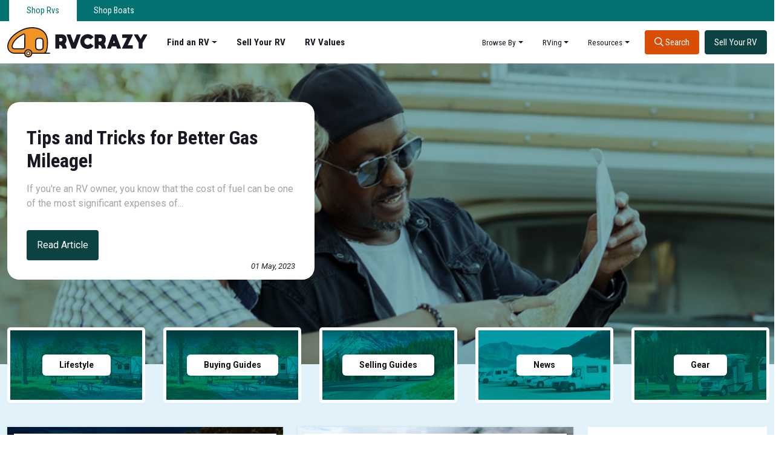

--- FILE ---
content_type: text/html; charset=UTF-8
request_url: https://rvcrazy.com/discover
body_size: 13101
content:
<!DOCTYPE html>
<html lang="en">
<head>  
<meta charset="UTF-8">
<title>Discover RVing - buying and selling guides - RVCrazy 
</title>
<meta http-equiv="X-UA-Compatible" content="IE=edge" />
<meta name="viewport" content="width=device-width, initial-scale=1.0, maximum-scale=1.0, user-scalable=no"/>
<meta http-equiv="Cache-control" content="public">
<meta name="theme-color" content="#0D4243">
<meta name="_t_" content="vNM0TL7SYK82hxQdn56e2BiNKngktyIkLoNXD7K1">
  
 
    <script type="application/ld+json">
{
  "@context": "https://schema.org",
  "@type": "Organization",
  "name": "RVCrazy",
  "alternateName": "RV Values",
  "url": "https://rvcrazy.com/discover",
  "logo": "https://media.rvcrazy.com/Rvcrazy/assets/img/rvcrazylogo.svg",
  "sameAs": [
    "https://www.facebook.com/RvCrazy",
    "https://twitter.com/RvCrazy", 
    "https://www.instagram.com/rvcrazy_com/"
  ]
}
</script>
<!-- Google Tag Manager -->
<script>(function(w,d,s,l,i){w[l]=w[l]||[];w[l].push({'gtm.start':
new Date().getTime(),event:'gtm.js'});var f=d.getElementsByTagName(s)[0],
j=d.createElement(s),dl=l!='dataLayer'?'&l='+l:'';j.async=true;j.src=
'https://www.googletagmanager.com/gtm.js?id='+i+dl;f.parentNode.insertBefore(j,f);
})(window,document,'script','dataLayer','GTM-TGQ6VQ6');</script>
<!-- End Google Tag Manager -->
<!-- Page: 2026-01-26 19:46:19 -->
<link rel="preconnect" href="https://media.rvcrazy.com" /> 

<meta name="description" content="Discover RVCrazy's content created for Outdoors enthusiasts.  Our media rich articles include, RV Reviews, Buying guides, Selling Guides, Outdoor Gear, Lifestyle and Industry News.">
    <meta property="og:title" content="Discover" />
<meta property="og:image" content="https://media.rvcrazy.com/Rvcrazy/assets/img/rvcrazy-meta-img.jpg" />
<meta name="twitter:title" content="Discover">


<!-- Ad header Code -->
<script async='async' src='https://www.googletagservices.com/tag/js/gpt.js'></script>
<script>window.googletag = window.googletag || {cmd: []};
  googletag.cmd.push(function() {
    var sideBar = googletag.sizeMapping()
    .addSize([768,0],[[300,600]])
    .addSize([320,0],[[300,250]]).build();
    var inline = googletag.sizeMapping()
    .addSize([768,0],[[728, 90]])
    .addSize([320,0],[[300,250]]).build();
    var footer = googletag.sizeMapping()
    .addSize([768,0],[[970,250],[930,180],[850,280]])
    .addSize([320,0],[[300,250]]).build();
    googletag.defineSlot('/32091282/kn32l4kn23/9302u956320593232', [[300, 600],[300,250]], 'SideBarAd').defineSizeMapping(sideBar).addService(googletag.pubads());
googletag.defineSlot('/32091282/kn32l4kn23/kjlghfhjgfhjg', [[728, 90], [300, 250]], 'InlineAd4').defineSizeMapping(inline).addService(googletag.pubads());
googletag.defineSlot('/32091282/kn32l4kn23/sadasdsadsa324', [[300, 250], [728, 90]], 'InlineAd5').defineSizeMapping(inline).addService(googletag.pubads());
googletag.defineSlot('/32091282/kn32l4kn23/4646436546475475', [[300, 250], [850, 280], [930, 180], [970, 250]], 'FooterAd').defineSizeMapping(footer).addService(googletag.pubads());
googletag.pubads().enableSingleRequest();
googletag.pubads().disableInitialLoad();
    googletag.enableServices();
  });
  
  //load the apstag.js library
!function(a9,a,p,s,t,A,g){if(a[a9])return;function q(c,r){a[a9]._Q.push([c,r])}a[a9]={init:function(){q("i",arguments)},fetchBids:function(){q("f",arguments)},setDisplayBids:function(){},targetingKeys:function(){return[]},_Q:[]};A=p.createElement(s);A.async=!0;A.src=t;g=p.getElementsByTagName(s)[0];g.parentNode.insertBefore(A,g)}("apstag",window,document,"script","//c.amazon-adsystem.com/aax2/apstag.js");
//initialize the apstag.js library on the page to allow bidding 
apstag.init({
     pubID: 'e3a33c84-d446-49e2-a6bc-c08d09a85581', //enter your pub ID here as shown above, it must within quotes
     adServer: 'googletag'
});
apstag.fetchBids({
     slots: [{
         slotID: 'SideBarAd', 
         slotName: '/32091282/kn32l4kn23/9302u956320593232', 
         sizes: [[300,250], [300,600]]
     },
     {
         slotID: 'InlineAd4',
         slotName: '/32091282/kn32l4kn23/kjlghfhjgfhjg',
         sizes: [[728,90], [300, 250]]
     },
     {
         slotID: 'InlineAd5',
         slotName: '/32091282/kn32l4kn23/sadasdsadsa324',
         sizes: [[728,90], [300, 250]]
     },
     {
         slotID: 'FooterAd',
         slotName: '/32091282/kn32l4kn23/4646436546475475',
         sizes: [[970, 250],[930, 180],[850, 280],[300, 250] ]
     }],
     timeout: 2e3
}, function(bids) {
     // set apstag targeting on googletag, then trigger the first GAM request in googletag's disableInitialLoad integration
     googletag.cmd.push(function(){
         apstag.setDisplayBids();
         googletag.pubads().refresh();
     });
});
</script>
<script type="application/ld+json">
    {
      "@context": "https://schema.org",
      "@type": "BreadcrumbList",
      "itemListElement": [{
        "@type": "ListItem",
        "position": 1,
        "name": "rvcrazy.com",
        "item": "https://rvcrazy.com/"
      },{
        "@type": "ListItem",
        "position": 2,
        "name": "Discover RVing",
        "item": "https://rvcrazy.com/discover"
      }
      ]
    }
    </script>
    <script type="application/ld+json">
        {
      "@context":"https://schema.org",
      "@type":"ItemList",
      "itemListElement":[
                                {
            "@type":"ListItem",
            "position":1,
            "url":"https://rvcrazy.com/discover/buying-guides/riding-out-the-storm-your-guide-to-rving-in-hurricanes"
            },
                                {
            "@type":"ListItem",
            "position":2,
            "url":"https://rvcrazy.com/discover/lifestyle/10-ways-to-be-a-good-rv-camper"
            },
                                {
            "@type":"ListItem",
            "position":3,
            "url":"https://rvcrazy.com/discover/lifestyle/how-to-overcome-your-fear-of-towing"
            },
                                {
            "@type":"ListItem",
            "position":4,
            "url":"https://rvcrazy.com/discover/buying-guides/used-rv-buying-guide-spotting-red-flags-and-what-to-look-for"
            },
         
          
        {
            "@type":"ListItem",
            "position":5,
            "url":"https://rvcrazy.com/discover"
            } 
      ]
    }
    </script>
<p>
<script type="application/ld+json">{
	  "@context": "https://schema.org",
      "@type": "HowTo",
      "name": "How To Sell Your Boat Fast!",
      "supply": [
        {
          "@type": "HowToSell",
          "name": "boats"
        }, {
          "@type": "HowToTakePhotos",
          "name": "rvcrazy"
        }, {
          "@type": "HowToServices",
          "name": "spring clean"
        }
      ],
	  
      "step": [
        {
          "@type": "HowToStep",
          "url": "https://rvcrazy.com/discover/selling-guides/How-To-Sell-Your-Boat-Fast",
          "name": "service",
          "itemListElement": [{
            "@type": "HowToDirection",
            "text": "It's important that any service should be completed before you sell your boat, and that all the mechanical components are in good working order. "
          }, {
            "@type": "HowToDirection",
            "text": "If your buyer is going for a test drive before they decide to buy, it wouldn't look good if your boat malfunctions! And neglecting to fix any problems at this stage will affect your selling price. There are many reasons to take your boat in for frequent maintenance."
          }]
        },{
          "@type": "HowToStep",
          "name": "Spring Clean",
          "url": "https://rvcrazy.com/discover/selling-guides/How-To-Sell-Your-Boat-Fast",
		  "itemListElement": [{
			"@type": "HowToDirection",
            "text": "Clean out small spaces such as drawers and cupboards."
			}, {
            "@type": "HowToDirection",
            "text": "Dust every surface — don’t forget behind things where dust tends to collect most, especially cabinets and corners."
          }, {
            "@type": "HowToDirection",
            "text": "Clean any debris from decks or other surfaces so there’s no chance for dirt buildup around windows or on furniture."
          }, {
            "@type": "HowToDirection",
            "text": "Adding Charm — Consider adding some personal touches such as fresh bedding and towels which can add just enough charm (not clutter) while still leaving plenty of open spaces."
          }]
        }, {
          "@type": "HowToStep",
          "name": "Great Photos Sell Your Boat!",
          "url": "https://rvcrazy.com/discover/selling-guides/How-To-Sell-Your-Boat-Fast",
          "itemListElement": [{
            "@type": "HowToDirection",
            "text": "Take photos using natural light throughout different times of the day, like sunrise and sunset if possible."
          }, {
             "@type": "HowToDirection",
            "text": "Get out onto the water — Pictures of your boat sitting on a trailer or at the dock are OK, but having the pictures taken whilst out on the water shows your boat off to potential buyers, which adds some validity to the fact that it runs and drives just as you are describing."
          }, {
            "@type": "HowToDirection",
            "text": "Add the extras — it never hurts to take photos of any extras included in the sale, such as fishing rods or life jackets."
          }]
        }
      ],
      "totalTime": "P2D"
    }</script>
</p>


<link rel="preload" href="https://cdn.jsdelivr.net/npm/bootstrap@5.2.3/dist/css/bootstrap.min.css" as="style">
<link rel="preconnect" href="https://fonts.googleapis.com">
<link rel="preconnect" href="https://fonts.gstatic.com" crossorigin>
<link href="https://fonts.googleapis.com/css2?family=Roboto+Condensed:ital,wght@0,300;0,400;0,700;1,400&family=Roboto:ital,wght@0,300;0,400;0,500;0,700;1,400&display=swap" rel="stylesheet">
<link rel="stylesheet" href="https://cdn.jsdelivr.net/npm/bootstrap@5.2.3/dist/css/bootstrap.min.css" media="all" async="true"> 
 <link rel="preload" href="https://media.rvcrazy.com/Rvcrazy/build/assets/css/global.css?id=886f969069e25607854c" as="style"> 
<link rel="stylesheet"  href="https://media.rvcrazy.com/Rvcrazy/build/assets/css/global.css?id=886f969069e25607854c" type="text/css" media="all"> 
<!-- jQuery 3.5.1 -->
<script src="https://media.rvcrazy.com/Rvcrazy/assets/js/jquery-3.5.1.min.js"></script>
 

</head>
<body class="page-custom"> 
<!-- Google Tag Manager (noscript) --> 
<noscript><iframe src="https://www.googletagmanager.com/ns.html?id=GTM-TGQ6VQ6" height="0" width="0" style="display:none;visibility:hidden"></iframe></noscript>
<!-- End Google Tag Manager (noscript) -->
<div class="container-fluid">
    <!--Header-->
    <!--Header-->
 <header class="siteheader ">  
        <!--Nav-->
        <nav class="navbar navbar-expand-lg navbar-header w-100">
            <div class="container position-relative">
                <a class="navbar-brand" href="/"> 
                    <img src="https://media.rvcrazy.com/Rvcrazy/assets/img/rvcrazylogo.svg" class="lazyload" height="50"  alt="Discover RVing - buying and selling guides - RVCrazy 
"  defer>
                </a>  

                <div class="collapse navbar-collapse" id="navbarNavAltMarkup">
                <a class="navbar-brand" href="/"><img data-src="https://media.rvcrazy.com/Rvcrazy/assets/img/RVCrazy-white-logo.svg"  class="img-fluid" height="50" defer  alt="Discover RVing - buying and selling guides - RVCrazy 
"  /></a>
				    <ul class="navbar-nav nav-left">  
                        <li class="nav-item dropdown dropdown-findboat">
                            <a class="nav-link dropdown-toggle" href="/rvs-for-sale" id="navbarDropdown" role="button" data-toggle="dropdown" aria-haspopup="true" aria-expanded="false">Find an RV</a>
                            
                            <div class="dropdown-menu dropdown-lg dropdown-menu-left" aria-labelledby="navbarDropdown">
                                <div class="dropdown-lg-content">
                                    <div class="dropdown-menu-content">
                                        <h6 class="dropdown-header">RV Types</h6>
                                        <div class="dropdown-menu-list">
                                            <ul class="dropdown-list">
                                                <li><a href="/class-a-rvs-for-sale">Class A Motorhome</a></li>
                                                <li><a href="/class-b-rvs-for-sale">Class B Motorhome</a></li>
                                                <li><a href="/class-c-rvs-for-sale">Class C Motorhome</a></li>
                                                <li><a href="/fifth-wheel-rvs-for-sale">Fifth Wheel</a></li>
                                                <li><a href="/travel-trailer-rvs-for-sale">Travel Trailer</a></li>
                                                <li><a href="/toy-hauler-rvs-for-sale">Toy Hauler</a></li>
                                                
                                            </ul>
                                            <ul class="dropdown-list">
					        <li><a href="/popup-camper-rvs-for-sale">Pop-Up Camper</a></li>
                                                <li><a href="/park-model-rvs-for-sale">Park Model</a></li>
                                                <li><a href="/fishhouse-rvs-for-sale">Fish House</a></li>
                                                <li><a href="/truck-camper-rvs-for-sale">Truck Camper</a></li>
                                                <li><a href="/rvs-for-sale" class="text-orange">View All Types</a></li>
                                            </ul>
                                        </div>
                                    </div>
                                    <div class="dropdown-menu-content">
                                        <h6 class="dropdown-header">Popular RV Brands</h6>
                                        <div class="dropdown-menu-list">
                                         <ul class="dropdown-list">
                                            <li><a href="/rvs-for-sale/manufacturer/forest-river">Forest River</a></li>
                                            <li><a href="/rvs-for-sale/manufacturer/keystone">Keystone</a></li>
                                            <li><a href="/rvs-for-sale/manufacturer/jayco">Jayco</a></li>
                                            <li><a href="/rvs-for-sale/manufacturer/grand-design">Grand Design</a></li>
                                            <li><a href="/rvs-for-sale/manufacturer/coachmen">Coachmen</a></li>
                                            <li><a href="/rvs-for-sale/manufacturer/thor-motor-coach">Thor Motor Coach</a></li>
                                            
                                        </ul>
                                        <ul class="dropdown-list">
					                        <li><a href="/rvs-for-sale/manufacturer/winnebago">Winnebago</a></li>
                                            <li><a href="/rvs-for-sale/manufacturer/heartland">Heartland</a></li>
                                            <li><a href="/rvs-for-sale/manufacturer/dutchmen">Dutchmen</a></li>
                                            <li><a href="/makes" class="text-orange">View All Brands</a></li>
                                            <li class="search-btn"><a class="btn btn-orange" href="/rvs-for-sale"><i class="far fa-search"></i> Search All RVs</a></li>
                                        </ul>

                                        </div> 
                                    </div> 
                                </div>
                            </div>
                            
                        </li>
                        <li class="nav-item">
                            <a class="nav-link" href="/sell">Sell Your RV</a>
                        </li>
                        <li class="nav-item">
                            <a class="nav-link" href="/rv-values">RV Values</a>
                        </li>
                       
                        </ul> 
				
				<ul class="navbar-nav nav-right ms-auto">
				    <li class="nav-item dropdown dropdown-browseby">
                        <a class="nav-link dropdown-toggle" href="/rvs-for-sale" id="browsebyDropdown" role="button" data-toggle="dropdown" aria-haspopup="true" aria-expanded="false">Browse By</a>
                        
                        <div class="dropdown-menu dropdown-lg dropdown-menu-left" aria-labelledby="browsebyDropdown">
                            <div class="dropdown-lg-content">
                                <div class="dropdown-menu-content flex-grow-1">
                                    <h6 class="dropdown-header">Popular States</h6>
                                    <div class="dropdown-menu-list">
                                        <ul class="dropdown-list"> 
                                            <li><a href="/rvs-for-sale/state/florida">RVs for sale in Florida</a></li>
                                            <li><a href="/rvs-for-sale/state/texas">RVs for sale in Texas</a></li>
                                            <li><a href="/rvs-for-sale/state/california">RVs for sale in California</a></li> 
                                            <li><a href="/rvs-for-sale/state/georgia">RVs for sale in Georgia</a></li>
                                            <li><a href="/rvs-for-sale/state/new-york">RVs for sale in New York</a></li>
                                            <li><a href="/rvs-for-sale/state/alabama">RVs for sale in Alabama</a></li>
                                            <li><a href="/rvs-for-sale/state/michigan">RVs for sale in Michigan</a></li> 
                                        </ul>
                                        <ul class="dropdown-list">
                                            <li><a href="/rvs-for-sale/state/delaware">RVs for sale in Delaware</a></li>
                                            <li><a href="/rvs-for-sale/state/louisiana">RVs for sale in&nbsp;Louisiana</a></li>
                                            <li><a href="/rvs-for-sale/state/minnesota">RVs for sale in Minnesota</a></li>
                                            <li><a href="/rvs-for-sale/state/missouri">RVs for sale in Missouri</a></li>
                                            <li><a href="/rvs-for-sale/state/north-carolina">RVs for sale in North Carolina</a></li>
                                            <li class="search-btn"><a class="btn btn-orange" href="/locations"><i class="far fa-search"></i> Search All States</a></li> 
                                        </ul>
                                    </div>
                                </div>
                                
                            </div>
                        </div>
                        
                    </li>
                    <li class="nav-item dropdown">
                        <a class="nav-link dropdown-toggle" href="/rvs-for-sale" id="boatingDropdown" role="button" data-toggle="dropdown" aria-haspopup="true" aria-expanded="false">RVing</a>
                        
                        <div class="dropdown-menu dropdown-lg dropdown-menu-left" aria-labelledby="boatingDropdown">
                            <div class="dropdown-lg-content"> 
                            <div class="dropdown-menu-content flex-grow-1">
                                    <h6 class="dropdown-header">Discover RVing</h6>
                                    <div class="dropdown-menu-list">
                                    <ul class="dropdown-list">
                                        <li><a href="/discover">Discover</a></li>
                                        <li><a href="/discover/buying-guides">Buying Guides</a></li>
                                        <li><a href="/discover/selling-guides">Selling Guides</a></li>
                                        <li><a href="/discover/lifestyle">Lifestyle</a></li>
                                        
                                    </ul> 
                                    </div> 
                                </div> 
                            </div>
                        </div>
                        
                    </li>
					<li class="nav-item dropdown">
						<a class="nav-link dropdown-toggle" href="#" id="navbarDropdown" role="button" data-toggle="dropdown" aria-haspopup="true" aria-expanded="false">Resources</a>
						<div class="dropdown-menu dropdown-lg dropdown-menu-left" aria-labelledby="boatingDropdown">
                            <div class="dropdown-lg-content">
                            <div class="dropdown-menu-content flex-grow-1">
                                    <h6 class="dropdown-header"></h6>
                                    <div class="dropdown-menu-list">
                                        <ul class="dropdown-list ">
                                            <li><a href="/rv-loan">RV Financing</a></li>
                                            <li><a href="/rv-transport">RV Transport</a></li> 
                                            <li><a href="/advertise">Advertise with us</a></li>
                                            <li><a href="/dealers">RV Dealer Marketing</a></li> 
                                        </ul>
                                         
                                    </div>
                                </div>
						    </div>
                        </div>  
					</li>
					<li class="nav-item nav-btn">
						<a class="btn btn-orange" href="/rvs-for-sale"><i class="far fa-search"></i> Search</a>
					</li>
					<li class="nav-item nav-btn">
						<a class="btn btn-green" href="/sell">Sell Your RV</a>
					</li>
				</ul>
                <div class="nav-account-btn">
                                            <a href="/login" class="btn btn-block btn-border">Sign In</a>
                        <a href="/register" class="btn btn-block btn-white">Sign Up</a>
                     
                </div>
                <div id="html-account-header">
                </div>
			    </div>
                <ul class="brand-links">
                    <li class="active"><a href="https://rvcrazy.com/">Shop Rvs</a></li>
                    <li><a href="https://boatcrazy.com/">Shop Boats</a></li>
                </ul>
            </div>
        </nav> 
    </header>
    <!-- // Header --> 
    <!-- // Header --> 
         <!--Hero-->
     
    <div class="blog-page pb-3">
    <!-- Blog Featured Banner -->
    <div class="featured-banner">
                <div class="item"  style="background-image: url(https://media.rvcrazy.com/Rvcrazy/Blog/feature_images/35/original/blog-posts-img.jpg);">
            <div class="container">
                <div class="post-box">
                    <h1>Tips and Tricks for Better Gas Mileage! </h1>
                    <div class="text" id="content-div">If you&#039;re an RV owner, you know that the cost of fuel can be one of the most significant expenses of...</div>
                    <a href="/discover/lifestyle/tips-and-tricks-for-better-gas-mileage" class="btn btn-blue">Read Article</a>
                    <div class="date">01 May, 2023</div>
                </div>
            </div>
        </div>
                <div class="item"  style="background-image: url(https://media.rvcrazy.com/Rvcrazy/Blog/feature_images/32/original/cost-owing-rv.jpg);">
            <div class="container">
                <div class="post-box">
                    <h1>What is the Cost of Owning an RV? </h1>
                    <div class="text" id="content-div">If you&#039;re enthusiastic about RVing and eager to become an RV owner, there are several crucial factor...</div>
                    <a href="/discover/buying-guides/what-is-the-cost-of-owning-an-rv" class="btn btn-blue">Read Article</a>
                    <div class="date">28 February, 2023</div>
                </div>
            </div>
        </div>
                <div class="item"  style="background-image: url(https://media.rvcrazy.com/Rvcrazy/Blog/feature_images/31/original/rv-appeal.jpg);">
            <div class="container">
                <div class="post-box">
                    <h1>Maximizing Your RV&#039;s Appeal: 6 Tips to Attract Pot.... </h1>
                    <div class="text" id="content-div">If you&#039;ve decided to part ways with your RV, there are a few things you can do to ensure a smooth an...</div>
                    <a href="/discover/selling-guides/maximizing-your-rvs-appeal-6-tips-to-attract-potential-buyers" class="btn btn-blue">Read Article</a>
                    <div class="date">28 February, 2023</div>
                </div>
            </div>
        </div>
                <div class="item"  style="background-image: url(https://media.rvcrazy.com/Rvcrazy/Blog/feature_images/27/original/how-to-sell-your-rv-fast.jpg);">
            <div class="container">
                <div class="post-box">
                    <h1>How to Sell Your RV Fast! </h1>
                    <div class="text" id="content-div">Are you in the market for a new RV, but finding it difficult to sell your old one? Don&#039;t make the mi...</div>
                    <a href="/discover/selling-guides/how-to-sell-your-rv-fast" class="btn btn-blue">Read Article</a>
                    <div class="date">27 February, 2023</div>
                </div>
            </div>
        </div>
                <div class="item"  style="background-image: url(https://media.rvcrazy.com/Rvcrazy/Blog/feature_images/26/original/rv-blog-img.jpg);">
            <div class="container">
                <div class="post-box">
                    <h1>How to feel confident behind the wheel of your RV </h1>
                    <div class="text" id="content-div">As a new RV owner, you may be feeling excited, yet intimidated by the idea of taking your new vehicl...</div>
                    <a href="/discover/lifestyle/how-to-feel-confident-behind-the-wheel-of-your-rv" class="btn btn-blue">Read Article</a>
                    <div class="date">14 February, 2023</div>
                </div>
            </div>
        </div>
                <div class="item"  style="background-image: url(https://media.rvcrazy.com/Rvcrazy/Blog/feature_images/25/original/rv-blog-img.jpg);">
            <div class="container">
                <div class="post-box">
                    <h1>Which is the Cheapest State in America to Buy an R.... </h1>
                    <div class="text" id="content-div">Discover which state offers the best bang for your buck when buying an RV, so you can embark on your...</div>
                    <a href="/discover/buying-guides/which-is-the-cheapest-state-in-america-to-buy-an-rv" class="btn btn-blue">Read Article</a>
                    <div class="date">14 February, 2023</div>
                </div>
            </div>
        </div>
            </div>
    <!-- //Blog Featured Banner -->
    <!-- Category Banner -->
    <div class="container">
        <div class="categorybanner-list"> 
            <div class="item"><div class="box" style="background-image: url('https://media.rvcrazy.com/Rvcrazy/assets/uploads/RVCrazy-lifestyle.jpg');"><a href="/discover/lifestyle">Lifestyle</a></div></div>
            <div class="item"><div class="box" style="background-image: url('https://media.rvcrazy.com/Rvcrazy/assets/uploads/RVCrazy-buying-guides.jpg');"><a href="/discover/buying-guides">Buying Guides</a></div></div>
            <div class="item"><div class="box" style="background-image: url('https://media.rvcrazy.com/Rvcrazy/assets/uploads/RVCrazy-selling-guides.jpg');"><a href="/discover/selling-guides">Selling Guides</a></div></div>
            <div class="item"><div class="box" style="background-image: url('https://media.rvcrazy.com/Rvcrazy/assets/uploads/RVCrazy-news.jpg');"><a href="/discover/news">News </a></div></div>
            <div class="item"><div class="box" style="background-image: url('https://media.rvcrazy.com/Rvcrazy/assets/uploads/RVCrazy-gear.jpg');"><a href="/discover/gear">Gear</a></div></div>
        </div>
    </div>
    <!-- Category Banner -->
    <!-- BLog Content -->
    <div class="container">
        <div class="row">
            <div class="col-lg-8 col-xl-9">
                <div class="row">
                                    <!-- Post Column -->
                                        <div class="col-sm-6 " > 
                        <div class="post-item">
                            <a href="/discover/buying-guides/riding-out-the-storm-your-guide-to-rving-in-hurricanes" style="display:inherit ;" class="text-decoration-none">
                                <div class="image"><img src="https://media.rvcrazy.com/Rvcrazy/Blog/feature_images/42/original/riding-out-storm-banner.jpg" alt="Riding Out the Storm -  Your Guide to RVing in Hurricanes" class="img-fluid" /></div>
                                <div class="detail">    
                                    <div class="author text-capitalize"> buying-guides </div>
                                    <div class="text"> Riding Out the Storm -  Your Guide to RVing in Hurricanes </div>
                                    <div class="date">29 April, 2024</div>
                                </div>
                            </a>
                        </div>
                    </div>

               
                                                            <div class="col-sm-6 " > 
                        <div class="post-item">
                            <a href="/discover/lifestyle/10-ways-to-be-a-good-rv-camper" style="display:inherit ;" class="text-decoration-none">
                                <div class="image"><img src="https://media.rvcrazy.com/Rvcrazy/Blog/feature_images/41/original/RVcamper-banner.jpg" alt="10 Ways to Be a Good RV Camper" class="img-fluid" /></div>
                                <div class="detail">    
                                    <div class="author text-capitalize"> lifestyle </div>
                                    <div class="text"> 10 Ways to Be a Good RV Camper </div>
                                    <div class="date">03 November, 2023</div>
                                </div>
                            </a>
                        </div>
                    </div>

               
                                                            <div class="col-sm-6 col-md-4" > 
                        <div class="post-item">
                            <a href="/discover/lifestyle/how-to-overcome-your-fear-of-towing" style="display:inherit ;" class="text-decoration-none">
                                <div class="image"><img src="https://media.rvcrazy.com/Rvcrazy/Blog/feature_images/40/original/fearTowing-banner.jpg" alt="How to Overcome Your Fear of Towing." class="img-fluid" /></div>
                                <div class="detail">    
                                    <div class="author text-capitalize"> lifestyle </div>
                                    <div class="text"> How to Overcome Your Fear of Towing. </div>
                                    <div class="date">06 September, 2023</div>
                                </div>
                            </a>
                        </div>
                    </div>

               
                                                            <div class="col-sm-6 col-md-4" > 
                        <div class="post-item">
                            <a href="/discover/buying-guides/used-rv-buying-guide-spotting-red-flags-and-what-to-look-for" style="display:inherit ;" class="text-decoration-none">
                                <div class="image"><img src="https://media.rvcrazy.com/Rvcrazy/Blog/feature_images/39/original/spottingRed-post.jpg" alt="Used RV Buying Guide: Spotting Red Flags and What to Look for." class="img-fluid" /></div>
                                <div class="detail">    
                                    <div class="author text-capitalize"> buying-guides </div>
                                    <div class="text"> Used RV Buying Guide: Spotting Red Flags and What to Look for. </div>
                                    <div class="date">03 August, 2023</div>
                                </div>
                            </a>
                        </div>
                    </div>

               
                                                            <div class="col-sm-6 col-md-4" > 
                        <div class="post-item">
                            <a href="/discover/selling-guides/picture-perfect-the-art-of-selling-your-rv-with-exceptional-photos" style="display:inherit ;" class="text-decoration-none">
                                <div class="image"><img src="https://media.rvcrazy.com/Rvcrazy/Blog/feature_images/38/original/exceptional-post-img.jpg" alt="Picture Perfect: The Art of Selling Your RV with Exceptional Photos" class="img-fluid" /></div>
                                <div class="detail">    
                                    <div class="author text-capitalize"> selling-guides </div>
                                    <div class="text"> Picture Perfect: The Art of Selling Your RV with Exceptional Photos </div>
                                    <div class="date">14 July, 2023</div>
                                </div>
                            </a>
                        </div>
                    </div>

               
                                        <div class="col-sm-12"> <!-- hiding this add on mobile -->
                        <div class="advertise mb-4 pb-2 adheight-90">
                            <!-- Ad Code Search 1 -->
                            <div id="InlineAd4">
<script>googletag.cmd.push(function() {
           googletag.display('InlineAd4'); 
        });</script>
</div> 
                        </div> 
                    </div>
                                                            <div class="col-sm-6 col-md-4" > 
                        <div class="post-item">
                            <a href="/discover/lifestyle/10-best-rv-lakeside-campgrounds-you-dont-want-to-miss" style="display:inherit ;" class="text-decoration-none">
                                <div class="image"><img src="https://media.rvcrazy.com/Rvcrazy/Blog/feature_images/37/original/rv-lake-side-post.jpg" alt="10 Best RV Lakeside Campgrounds You Don’t Want to Miss." class="img-fluid" /></div>
                                <div class="detail">    
                                    <div class="author text-capitalize"> lifestyle </div>
                                    <div class="text"> 10 Best RV Lakeside Campgrounds You Don’t Want to Miss. </div>
                                    <div class="date">15 May, 2023</div>
                                </div>
                            </a>
                        </div>
                    </div>

               
                                                            <div class="col-sm-6 col-md-4" > 
                        <div class="post-item">
                            <a href="/discover/lifestyle/pawsome-adventures-making-the-most-of-rv-travel-with-your-adorable-pets" style="display:inherit ;" class="text-decoration-none">
                                <div class="image"><img src="https://media.rvcrazy.com/Rvcrazy/Blog/feature_images/36/original/pawsome-adventures.jpg" alt="Pawsome Adventures: Making the Most of RV Travel with Your Adorable Pets." class="img-fluid" /></div>
                                <div class="detail">    
                                    <div class="author text-capitalize"> lifestyle </div>
                                    <div class="text"> Pawsome Adventures: Making the Most of RV Travel with Your Adorable Pets. </div>
                                    <div class="date">15 May, 2023</div>
                                </div>
                            </a>
                        </div>
                    </div>

               
                                                            <div class="col-sm-6 col-md-4" > 
                        <div class="post-item">
                            <a href="/discover/lifestyle/tips-and-tricks-for-better-gas-mileage" style="display:inherit ;" class="text-decoration-none">
                                <div class="image"><img src="https://media.rvcrazy.com/Rvcrazy/Blog/feature_images/35/original/blog-posts-img.jpg" alt="Tips and Tricks for Better Gas Mileage!" class="img-fluid" /></div>
                                <div class="detail">    
                                    <div class="author text-capitalize"> lifestyle </div>
                                    <div class="text"> Tips and Tricks for Better Gas Mileage! </div>
                                    <div class="date">01 May, 2023</div>
                                </div>
                            </a>
                        </div>
                    </div>

               
                                                            <div class="col-sm-6 col-md-4" > 
                        <div class="post-item">
                            <a href="/discover/lifestyle/essential-maintenance-and-upkeep-tips-for-rv-owners" style="display:inherit ;" class="text-decoration-none">
                                <div class="image"><img src="https://media.rvcrazy.com/Rvcrazy/Blog/feature_images/34/original/essential-maintenance.jpg" alt="Essential Maintenance and Upkeep Tips For RV Owners" class="img-fluid" /></div>
                                <div class="detail">    
                                    <div class="author text-capitalize"> lifestyle </div>
                                    <div class="text"> Essential Maintenance and Upkeep Tips For RV Owners </div>
                                    <div class="date">07 April, 2023</div>
                                </div>
                            </a>
                        </div>
                    </div>

               
                                                            <div class="col-sm-6 col-md-4" > 
                        <div class="post-item">
                            <a href="/discover/buying-guides/buy-the-right-rv-for-you" style="display:inherit ;" class="text-decoration-none">
                                <div class="image"><img src="https://media.rvcrazy.com/Rvcrazy/Blog/feature_images/33/original/right-rv.jpg" alt="Buy the Right RV For You." class="img-fluid" /></div>
                                <div class="detail">    
                                    <div class="author text-capitalize"> buying-guides </div>
                                    <div class="text"> Buy the Right RV For You. </div>
                                    <div class="date">28 February, 2023</div>
                                </div>
                            </a>
                        </div>
                    </div>

               
                                                            <div class="col-sm-6 col-md-4" > 
                        <div class="post-item">
                            <a href="/discover/buying-guides/what-is-the-cost-of-owning-an-rv" style="display:inherit ;" class="text-decoration-none">
                                <div class="image"><img src="https://media.rvcrazy.com/Rvcrazy/Blog/feature_images/32/original/cost-owing-rv.jpg" alt="What is the Cost of Owning an RV?" class="img-fluid" /></div>
                                <div class="detail">    
                                    <div class="author text-capitalize"> buying-guides </div>
                                    <div class="text"> What is the Cost of Owning an RV? </div>
                                    <div class="date">28 February, 2023</div>
                                </div>
                            </a>
                        </div>
                    </div>

               
                                                            <div class="col-sm-6 col-md-4" > 
                        <div class="post-item">
                            <a href="/discover/selling-guides/maximizing-your-rvs-appeal-6-tips-to-attract-potential-buyers" style="display:inherit ;" class="text-decoration-none">
                                <div class="image"><img src="https://media.rvcrazy.com/Rvcrazy/Blog/feature_images/31/original/rv-appeal.jpg" alt="Maximizing Your RV&#039;s Appeal: 6 Tips to Attract Potential Buyers." class="img-fluid" /></div>
                                <div class="detail">    
                                    <div class="author text-capitalize"> selling-guides </div>
                                    <div class="text"> Maximizing Your RV&#039;s Appeal: 6 Tips to Attract Potential Buyers. </div>
                                    <div class="date">28 February, 2023</div>
                                </div>
                            </a>
                        </div>
                    </div>

               
                                                            <div class="col-sm-6 col-md-4" > 
                        <div class="post-item">
                            <a href="/discover/buying-guides/how-to-choose-the-perfect-rv-for-your-next-adventure" style="display:inherit ;" class="text-decoration-none">
                                <div class="image"><img src="https://media.rvcrazy.com/Rvcrazy/Blog/feature_images/30/original/perfect-rv.jpg" alt="How to Choose the Perfect RV for Your Next Adventure." class="img-fluid" /></div>
                                <div class="detail">    
                                    <div class="author text-capitalize"> buying-guides </div>
                                    <div class="text"> How to Choose the Perfect RV for Your Next Adventure. </div>
                                    <div class="date">28 February, 2023</div>
                                </div>
                            </a>
                        </div>
                    </div>

               
                                                            <div class="col-sm-6 col-md-4" > 
                        <div class="post-item">
                            <a href="/discover/selling-guides/what-is-my-rv-worth" style="display:inherit ;" class="text-decoration-none">
                                <div class="image"><img src="https://media.rvcrazy.com/Rvcrazy/Blog/feature_images/29/original/my-rv-worth.jpg" alt="What is my RV Worth?" class="img-fluid" /></div>
                                <div class="detail">    
                                    <div class="author text-capitalize"> selling-guides </div>
                                    <div class="text"> What is my RV Worth? </div>
                                    <div class="date">28 February, 2023</div>
                                </div>
                            </a>
                        </div>
                    </div>

               
                                                            <div class="col-sm-6 col-md-4" > 
                        <div class="post-item">
                            <a href="/discover/selling-guides/how-to-sell-your-rv-fast" style="display:inherit ;" class="text-decoration-none">
                                <div class="image"><img src="https://media.rvcrazy.com/Rvcrazy/Blog/feature_images/27/original/how-to-sell-your-rv-fast.jpg" alt="How to Sell Your RV Fast!" class="img-fluid" /></div>
                                <div class="detail">    
                                    <div class="author text-capitalize"> selling-guides </div>
                                    <div class="text"> How to Sell Your RV Fast! </div>
                                    <div class="date">27 February, 2023</div>
                                </div>
                            </a>
                        </div>
                    </div>

               
                                                            <div class="col-sm-6 col-md-4" > 
                        <div class="post-item">
                            <a href="/discover/lifestyle/how-to-feel-confident-behind-the-wheel-of-your-rv" style="display:inherit ;" class="text-decoration-none">
                                <div class="image"><img src="https://media.rvcrazy.com/Rvcrazy/Blog/feature_images/26/original/rv-blog-img.jpg" alt="How to feel confident behind the wheel of your RV" class="img-fluid" /></div>
                                <div class="detail">    
                                    <div class="author text-capitalize"> lifestyle </div>
                                    <div class="text"> How to feel confident behind the wheel of your RV </div>
                                    <div class="date">14 February, 2023</div>
                                </div>
                            </a>
                        </div>
                    </div>

               
                                                            <div class="col-sm-6 col-md-4" > 
                        <div class="post-item">
                            <a href="/discover/buying-guides/which-is-the-cheapest-state-in-america-to-buy-an-rv" style="display:inherit ;" class="text-decoration-none">
                                <div class="image"><img src="https://media.rvcrazy.com/Rvcrazy/Blog/feature_images/25/original/rv-blog-img.jpg" alt="Which is the Cheapest State in America to Buy an RV?" class="img-fluid" /></div>
                                <div class="detail">    
                                    <div class="author text-capitalize"> buying-guides </div>
                                    <div class="text"> Which is the Cheapest State in America to Buy an RV? </div>
                                    <div class="date">14 February, 2023</div>
                                </div>
                            </a>
                        </div>
                    </div>

               
                                                            <!-- //Post Column --> 
                
                   
                </div>

               <!-- Advertisment -->
				<div class="advertise adheight-90">
                    <div id="InlineAd5">
<script>googletag.cmd.push(function() {
           googletag.display('InlineAd5'); 
        });</script>
</div>
				</div>
				<!-- //Advertisment -->
				<!-- Latest Post Section -->
				<div class="latestPost">
					<h3>Latest Posts</h3>
					
					<div class="latest-post">
                        <!-- Post -->
                        						<div class="post align-left">
                            <a href="/discover/buying-guides/riding-out-the-storm-your-guide-to-rving-in-hurricanes" style="display:inherit ;" class="text-decoration-none">
                            
                                <div class="image"><img src="https://media.rvcrazy.com/Rvcrazy/Blog/feature_images/42/original/riding-out-storm-banner.jpg" class="img-fluid" alt="Riding Out the Storm -  Your G" /></div>
                                <div class="category text-capitalize"><span> buying-guides </span></div>
                                <h4 class="blog-title-text">Riding Out the Storm -  Your G...</h4>
                            </a>
						</div>
                        						<div class="post align-left">
                            <a href="/discover/lifestyle/10-ways-to-be-a-good-rv-camper" style="display:inherit ;" class="text-decoration-none">
                            
                                <div class="image"><img src="https://media.rvcrazy.com/Rvcrazy/Blog/feature_images/41/original/RVcamper-banner.jpg" class="img-fluid" alt="10 Ways to Be a Good RV Camper" /></div>
                                <div class="category text-capitalize"><span> lifestyle </span></div>
                                <h4 class="blog-title-text">10 Ways to Be a Good RV Camper...</h4>
                            </a>
						</div>
                        						<div class="post align-left">
                            <a href="/discover/lifestyle/how-to-overcome-your-fear-of-towing" style="display:inherit ;" class="text-decoration-none">
                            
                                <div class="image"><img src="https://media.rvcrazy.com/Rvcrazy/Blog/feature_images/40/original/fearTowing-banner.jpg" class="img-fluid" alt="How to Overcome Your Fear of T" /></div>
                                <div class="category text-capitalize"><span> lifestyle </span></div>
                                <h4 class="blog-title-text">How to Overcome Your Fear of T...</h4>
                            </a>
						</div>
                        						<div class="post align-left">
                            <a href="/discover/buying-guides/used-rv-buying-guide-spotting-red-flags-and-what-to-look-for" style="display:inherit ;" class="text-decoration-none">
                            
                                <div class="image"><img src="https://media.rvcrazy.com/Rvcrazy/Blog/feature_images/39/original/spottingRed-post.jpg" class="img-fluid" alt="Used RV Buying Guide: Spotting" /></div>
                                <div class="category text-capitalize"><span> buying-guides </span></div>
                                <h4 class="blog-title-text">Used RV Buying Guide: Spotting...</h4>
                            </a>
						</div>
                                                <!-- //Post -->
                        
                        
                        
                    </div>
				</div>
				<!-- //Latest Post Section -->
                          </div>        
            <div class="col-lg-4 col-xl-3 ms-auto">
                <div class="blog-sidebar">
    <div class="widget widget-popular">
        <h3 class="widget-title"><span>Popular Posts</span></h3>
        <!-- Author Text -->
        <div class="author-text">
            <a class="text-decoration-none d-block w-100" href="/discover/selling-guides/how-to-sell-your-rv-fast">
                <div class="text">
                <h4>selling-guides </h4>
                <p>How to Sell Your RV Fast! </p>
                <div class="user text-capitalize">
                   <i>By</i> RVCrazy Team
                </div>
                
            </div>
            </a>
        </div>
        <!-- //Author Text -->
        <ul class="widget-list">
                                    <li>
                <a class="text-decoration-none" style="display: inherit;" href="/discover/lifestyle/tips-and-tricks-for-better-gas-mileage">
                
                    <!-- <div class="comment-count">23</div> -->
                    <div class="img"><img src="https://media.rvcrazy.com/Rvcrazy/Blog/feature_images/35/original/blog-posts-img.jpg" alt="Tips and Tricks for Better Gas" class="img-fluid"/></div>
                    <div class="text">
                        <span class="cat">lifestyle</span>
                        <h4 class="blog-title-text">Tips and Tricks for Better Gas ... </h4>
                        <div class="action">
                            <div class="view"><i class="far fa-eye"></i> 993 </div>
                            <div class="date">05.01.2023</div>
                        </div>
                    </div>
                </a>
            </li>
                        <li>
                <a class="text-decoration-none" style="display: inherit;" href="/discover/buying-guides/what-is-the-cost-of-owning-an-rv">
                
                    <!-- <div class="comment-count">23</div> -->
                    <div class="img"><img src="https://media.rvcrazy.com/Rvcrazy/Blog/feature_images/32/original/cost-owing-rv.jpg" alt="What is the Cost of Owning an " class="img-fluid"/></div>
                    <div class="text">
                        <span class="cat">buying-guides</span>
                        <h4 class="blog-title-text">What is the Cost of Owning an  ... </h4>
                        <div class="action">
                            <div class="view"><i class="far fa-eye"></i> 2057 </div>
                            <div class="date">02.28.2023</div>
                        </div>
                    </div>
                </a>
            </li>
                        <li>
                <a class="text-decoration-none" style="display: inherit;" href="/discover/selling-guides/maximizing-your-rvs-appeal-6-tips-to-attract-potential-buyers">
                
                    <!-- <div class="comment-count">23</div> -->
                    <div class="img"><img src="https://media.rvcrazy.com/Rvcrazy/Blog/feature_images/31/original/rv-appeal.jpg" alt="Maximizing Your RV&#039;s Appeal: 6" class="img-fluid"/></div>
                    <div class="text">
                        <span class="cat">selling-guides</span>
                        <h4 class="blog-title-text">Maximizing Your RV&#039;s Appeal: 6 ... </h4>
                        <div class="action">
                            <div class="view"><i class="far fa-eye"></i> 1103 </div>
                            <div class="date">02.28.2023</div>
                        </div>
                    </div>
                </a>
            </li>
                        <li>
                <a class="text-decoration-none" style="display: inherit;" href="/discover/selling-guides/how-to-sell-your-rv-fast">
                
                    <!-- <div class="comment-count">23</div> -->
                    <div class="img"><img src="https://media.rvcrazy.com/Rvcrazy/Blog/feature_images/27/original/how-to-sell-your-rv-fast.jpg" alt="How to Sell Your RV Fast!" class="img-fluid"/></div>
                    <div class="text">
                        <span class="cat">selling-guides</span>
                        <h4 class="blog-title-text">How to Sell Your RV Fast!  </h4>
                        <div class="action">
                            <div class="view"><i class="far fa-eye"></i> 2061 </div>
                            <div class="date">02.27.2023</div>
                        </div>
                    </div>
                </a>
            </li>
                                </ul>
    </div>
     <!-- Widget Advertsment -->
     <div class="advertise mb-3 adheight-600">
        <div id="SideBarAd">
<script>googletag.cmd.push(function() {
        googletag.display('SideBarAd');
      });</script>
</div>
    </div>
    <!-- //Widget advertisment -->
<!-- Widget Categories -->
<div class="widget widget-categories">
    <h3 class="widget-title"><span>Categories</span></h3>
    <ul class="category-list">
                <li><a href="https://rvcrazy.com/discover/buying-guides"> buying-guides </a> <span class="count">6 Articles</span></li>
                <li><a href="https://rvcrazy.com/discover/lifestyle"> lifestyle </a> <span class="count">7 Articles</span></li>
                <li><a href="https://rvcrazy.com/discover/selling-guides"> selling-guides </a> <span class="count">4 Articles</span></li>
                <!-- <li><a href="#">Buying Guides</a> <span class="count">09 Articles</span></li>
        <li><a href="#">Selling Guides</a> <span class="count">09 Articles</span></li>
        <li><a href="#">News </a> <span class="count">09 Articles</span></li>
        <li><a href="#">Gear</a> <span class="count">09 Articles</span></li> -->
    </ul>
</div>
<!-- //Widget Categories -->

<!-- Widget Social Link -->
    <div class="widget">
        <h3 class="widget-title"><span>Get Connected</span></h3>
        <ul class="socialicon-list"> 
            <li><a href="https://www.instagram.com/rvcrazy_com/" target="_blank"><i class="fab fa-instagram-square"></i></a></li>
            <li><a href="https://www.facebook.com/rvcrazydotcom" target="_blank"><i class="fab fa-facebook-square"></i></a></li>
            <li><a href="https://twitter.com/RvCrazy" target="_blank"><i class="fab fa-twitter-square"></i></a></li>
             <!-- <li><a href="https://www.youtube.com/channel/UCNGw3JtMErjR9jIN3rKJ5lQ" target="_blank"><i class="fab fa-youtube-square"></i></a></li>
            <li><a href="https://www.linkedin.com/company/rvcrazy/" target="_blank"><i class="fab fa-linkedin"></i></a></li>-->
        </ul>
    </div>
    <!-- //Widget Categories -->
    <!-- Widget Newsletter -->
    <div class="widget widget-newsletter">
        <h2>Get the Newsletter</h2>
        <p>Get all the craziest RV deals and news delivered to your inbox.</p>
        <form method="POST" action="https://rvcrazy.com/newsletter-signup" accept-charset="UTF-8"><input name="_token" type="hidden" value="vNM0TL7SYK82hxQdn56e2BiNKngktyIkLoNXD7K1">
            <div class="newsletter-form ">
                    <input tabindex="1" type="email" name="email" value="" class="form-input" placeholder="Enter Your Email Address">
                <button class="btn" tabindex="4" type="submit">GO</button>
                    
            </div>
            <div class="js-extra-fields" style="display:none;">
                <div class="form-group">
                    <input placeholder="First Name (Optional)" class="form-control" tabindex="2" name="first_name" type="text">
                </div>
                <div class="form-group">
                    <input placeholder="Zipcode (Optional)" maxlength="5" class="form-control" tabindex="3" name="zip_code" type="number">
                </div>
            </div>
        </form>
        <!-- <div class="newsletter-form">
            <input type="text" placeholder="Enter Your Email Address" class="form-input" />
            <button class="btn newsletter-btn">GO</button>
        </div> -->
    </div>
    <!-- //Widget Newsletter -->
   
    
</div>
            </div>
        </div>
         <!-- CTA Section -->
    <div class="cta-section mt-3 mb-2 d-block w-100"> 
                    <div class="row row-xs">
                        <div class="col-md-6 mb-md-0 mb-1">
                            <div class="cta-block buy-block">
                                <h2>Are you looking<br> to buy an RV?</h2>
                                <p>Searching our inventory that includes 10k+ RVs</p>
                                <a class="btn btn-lg btn-round btn-border-white" href="/rvs-for-sale">VIEW LISTINGS</a>
                            </div>
                        </div>
                        <div class="col-md-6">
                            <div class="cta-block sell-block">
                                <h2>Do you want to<br> sell an RV?</h2>
                                <p>Add your RV to our inventory and reach 1M+ buyers</p>
                                <a class="btn btn-lg btn-round btn-border-white" href="sell">ADD YOUR RV</a>
                            </div>
                        </div>
                    </div>
                    <!--<img class="cta_figure" src="https://media.rvcrazy.com/Rvcrazy/assets/img/Yacht-cta.png" alt="RVCrazy.com">-->
                </div>
				<!-- //CTA Section -->
    </div>
    <!-- //BLog Content -->
   
</div>


<!--
<h2>Contact Us</h2>
<form method="POST" action="https://rvcrazy.com/contact-form/send" accept-charset="UTF-8" class="form"><input name="_token" type="hidden" value="vNM0TL7SYK82hxQdn56e2BiNKngktyIkLoNXD7K1">
    <div class="form-group ">
        <label>Name</label>
        <input class="form-control" placeholder="Your Name" name="name" type="text">
    </div>
    <div class="form-group ">
        <label>Email</label>
        <input class="form-control" placeholder="your@email.com" name="email" type="email">
    </div>
    <div class="form-group ">
        <label>Subject</label>
        <input class="form-control" placeholder="Email Subject" name="subject" type="text">
    </div>
    <div class="form-group ">
        <label>Comments</label>
        <textarea class="form-control" placeholder="Tell us what&#039;s on your mind..." name="comments" cols="50" rows="10"></textarea>
    </div>
    <div class="form-group">
        <script src="https://cdn.polyfill.io/v2/polyfill.min.js"></script>
<div id="_g-recaptcha"></div>
<style>.grecaptcha-badge{display:none !important;}</style>
<div class="g-recaptcha" data-sitekey="6LfBAR8kAAAAALr7NWwa5qTYCaqTpPd-yw11tQ2-" data-size="invisible" data-callback="_submitForm" data-badge="inline"></div><script src="https://www.google.com/recaptcha/api.js" async defer></script>
<script>var _submitForm,_captchaForm,_captchaSubmit,_execute=true,_captchaBadge;</script><script>window.addEventListener('load', _loadCaptcha);
function _loadCaptcha(){_captchaBadge=document.querySelector('.grecaptcha-badge');if(_captchaBadge){_captchaBadge.style = 'display:none !important;';}
_captchaForm=document.querySelector("#_g-recaptcha").closest("form");_captchaSubmit=_captchaForm.querySelector('[type=submit]');_submitForm=function(){if(typeof _submitEvent==="function"){_submitEvent();grecaptcha.reset();}else{_captchaForm.submit();}};_captchaForm.addEventListener('submit',function(e){e.preventDefault();if(typeof _beforeSubmit==='function'){_execute=_beforeSubmit(e);}if(_execute){grecaptcha.execute();}});}</script>

    </div>
    <div class="form-group">
        <button type="submit" class="btn btn-primary" style="margin-right:5px;">Send</button>
        Site is protected by reCAPTCHA
    </div>

</form>
--> 

                   
                    

            <!--Section - About-->
        <section class="overflow-hidden footer-billboard">
            <div class="container advertise max-1000 adheight-250"> 
                <div id="FooterAd">
<script>googletag.cmd.push(function() {
          googletag.display('FooterAd');
        });</script>
</div>
            </div>
        </section>
        <!--Section footer About -->
        <section class="footer-about">
            <div class="container position-relative">
                                    <p><a class="btn btn-tag" title="RVs For Sale Near Me" href="/rvs-for-sale">RVs For Sale Near Me</a></p>
                                
                <h4>New &amp; Used RVs For Sale by Owners &amp; Dealers</h4>
<p>List your <a href="https://rvcrazy.com/sell">used RVs for sale by owner</a>&nbsp;for a one-time low fee.&nbsp;&nbsp;<br /><a href="https://rvcrazy.com/dealer">RV Dealers Boost Sales With RVCrazy</a>&nbsp;at low rates..</p>
            </div>
        </section>
      
    <!--Footer-->
    <footer class="site-footer">
        <div class="footer-top">
        <div class="container">
            <div class="row">
                <div class="col-lg-4 about-md-flex">
                    <div class="about-detail">
                        <a class="brand-logo" href="/"><img data-src="https://media.rvcrazy.com/Rvcrazy/assets/img/RVCrazy-white-logo.svg"  alt="Discover RVing - buying and selling guides - RVCrazy 
"  class="lazyload img-fluid" /></a>
                        <p>RVcrazy.com is one of the leading marketplaces to buy and sell RVs online. Find deals on RVs for sale by owner or by dealer.</p>
                        <a href="/sell" class="btn btn-orange text-uppercase">Sell your RV</a>
                    </div>
                    <div class="social-links">
                        <h4>Follow us</h4>
                        <ul class="social-nav">
                            <li><a href="https://www.instagram.com/rvcrazy_com/" target="_blank"><i class="fab fa-instagram"></i></a></li>
                            <li><a href="https://www.facebook.com/rvcrazydotcom" target="_blank"><i class="fab fa-facebook-f"></i></a></li>
                            <li><a href="https://twitter.com/RvCrazy" target="_blank"><i class="fab fa-twitter"></i></a></li>
                           <!-- <li><a href="#" target="_blank"><i class="fab fa-youtube"></i></a></li>
                            <li><a href="#" target="_blank"><i class="fab fa-linkedin-in"></i></a></li>-->
                        </ul>
                    </div>
                    <div class="footer-links mb-0 mt-5"> 
                        <h4>Explore More From Us!</h4>
                        <ul>
                            <li><a href="https://boatcrazy.com/">Shop For Boats at BoatCrazy.com</a></li>
                            <li><a href="/">Shop For RVs at RVCrazy.com</a></li> 
                        </ul>
                    </div>
               

                </div>
                <div class="col-lg-8">
                    <div class="row">
                        <!-- Column -->
                        <div class="col-md-3">
                            <div class="footer-links">
                            <h4>Sell Your RV</h4>
 <ul>
 <li><a href="/sell">For Sale By Owner</a></li>
 <li><a href="/dealers">For Dealers</a></li>
 <li><a href="/rv-values">RV Valuations</a></li>
 </ul>
                            
                            </div>
                            <div class="footer-links"> 
                                <h4>Explore RVCrazy.com</h4>
<ul>
<li><a href="/login">Login</a></li>
<li><a href="/discover">RVing Blog</a></li>
<li><a href="/advertise">Advertise</a></li>
<li><a href="/contact-us">Contact &amp; Support</a></li>
<li><a href="/affiliate" target="_blank">Affiliate Program</a></li>
</ul>
                            </div>
                        </div>
                        <!-- //Column -->
                        <!-- Column -->
                        <div class="col-md-3">
                            <div class="footer-links">
                                <h4>Popular RV Brands</h4>
 <ul>
 <li><a href="/rvs-for-sale/manufacturer/forest-river">Forest River</a></li>
 <li><a href="/rvs-for-sale/manufacturer/keystone">Keystone</a></li>
 <li><a href="/rvs-for-sale/manufacturer/jayco">Jayco</a></li>
 <li><a href="/rvs-for-sale/manufacturer/grand-design">Grand Design</a></li>
 <li><a href="/rvs-for-sale/manufacturer/coachmen">Coachmen</a></li>
 <li><a href="/rvs-for-sale/manufacturer/thor-motor-coach">Thor Motor Coach</a></li>
 <li><a href="/rvs-for-sale/manufacturer/winnebago">Winnebago</a></li>
 <li><a href="/rvs-for-sale/manufacturer/heartland">Heartland</a></li>
 <li><a href="/rvs-for-sale/manufacturer/dutchmen">Dutchmen</a></li>
 <li class="more-link"><a href="/makes">See More</a></li>
 </ul>
                                
                            </div>
                        </div>
                        <!-- //Column -->
                        <!-- Column -->
                        <div class="col-md-3">
                            <div class="footer-links">
                                <h4>Popular RV Types</h4>
<ul>
<li><a href="/class-a-rvs-for-sale">Class A</a></li>
<li><a href="/class-b-rvs-for-sale">Class B</a></li>
<li><a href="/class-c-rvs-for-sale">Class C</a></li>
<li><a href="/fifth-wheel-rvs-for-sale">Fifth Wheel</a></li>
<li><a href="/travel-trailer-rvs-for-sale">Travel Trailer</a></li>
<li><a href="/toy-hauler-rvs-for-sale">Toy Hauler</a></li>
<li><a href="/popup-camper-rvs-for-sale">Pop-Up Camper</a></li>
<li><a href="/park-model-rvs-for-sale">Park Model</a></li>
<li><a href="/fishhouse-rvs-for-sale">Fish House</a></li>
</ul> 
                            </div>
                        </div>
                        <!-- //Column -->
                        <!-- Column -->
                        <div class="col-md-3">
                            <div class="footer-links">
                                <h4>RVs for Sale by State</h4>
<ul>
<li><a href="/rvs-for-sale/state/alabama">RVs for sale in Alabama</a></li>
<li><a href="/rvs-for-sale/state/california">RVs for sale in California</a></li>
<li><a href="/rvs-for-sale/state/delaware">RVs for sale in Delaware</a></li>
<li><a href="/rvs-for-sale/state/florida">RVs for sale in Florida</a></li>
<li><a href="/rvs-for-sale/state/georgia">RVs for sale in Georgia</a></li>
<li><a href="/rvs-for-sale/state/louisiana">RVs for sale in Louisiana</a></li>
<li><a href="/rvs-for-sale/state/michigan">RVs for sale in Michigan</a></li>
<li><a href="/rvs-for-sale/state/minnesota">RVs for sale in Minnesota</a></li>
<li><a href="/rvs-for-sale/state/missouri">RVs for sale in Missouri</a></li>
<li><a href="/rvs-for-sale/state/new-york">RVs for sale in New York</a></li>
<li><a href="/rvs-for-sale/state/north-carolina">RVs for sale in North Carolina</a></li>
<li><a href="/rvs-for-sale/state/texas">RVs for sale in Texas</a></li>
<li class="more-link"><a href="/rvs-for-sale">RVs for Sale Near Me</a></li>
<li class="more-link"><a href="/locations">Show all states</a></li>
</ul>
                            </div>
                        </div>
                        <!-- //Column -->
                    </div>
                </div>

            </div> 
        </div>
        </div>
        <div class="footer-bottom">
            <div class="container">
                <ul class="privacy-link">
<li><a title="" href="/privacy">Privacy Policy</a></li>
<li><a title="" href="/cookie-policy">Cookie Policy</a></li>
<li><a title="" href="/terms-of-conditions">Terms &amp; Conditions</a></li>
</ul>
                <div class="copyright-text text-adaptive">
                    Copyright 2026 RVCrazy.com. All rights reserved.
                </div>
            </div>
        </div>
    </footer> 
</div> 
 

 <script src="/build/assets/js/app.js?id=a5b47f61375e1058f2e5"  defer></script>
 <!-- Bootstrap 4.5.2 JS -->
<script src="https://media.rvcrazy.com/Rvcrazy/assets/js/bootstrap.bundle.min.js"  defer></script>

 <!-- Fancybox 3 jQuery plugin JS (Open images and video in popup) 
<script src="https://cdn.jsdelivr.net/gh/fancyapps/fancybox@3.5.7/dist/jquery.fancybox.min.js"   async="true"></script>--> 
<!-- Google Tag Manager -->
<script defer> 
// Select all links with hashes
$('.back-link').click(function(event) {
    // On-page links
    if (
      location.pathname.replace(/^\//, '') == this.pathname.replace(/^\//, '') 
      && 
      location.hostname == this.hostname
    ) {
      // Figure out element to scroll to
      var target = $(this.hash);
      target = target.length ? target : $('[name=' + this.hash.slice(1) + ']');
      // Does a scroll target exist?
      if (target.length) {
        // Only prevent default if animation is actually gonna happen
        event.preventDefault();
        $('html, body').animate({
          scrollTop: target.offset().top - 110
        }, 1000, function() {
          // Callback after animation
          // Must change focus!
          var $target = $(target);
          $target.focus();
          if ($target.is(":focus")) { // Checking if the target was focused
            return false;
          } else {
            $target.attr('tabindex','-1'); // Adding tabindex for elements not focusable
            $target.focus(); // Set focus again
          };
        });
      }
    }
  });

  $(window).on('load', function() {

    loadHeader();

  });

function loadHeader() {
    $.ajax({
        url: '/html/header',
        type: 'GET',
        success: function(response){
            $('#html-account-header').html(response);

            $('input[name=_token]').val( $('#_t').val() );

            if (typeof BOATCRAZY !== 'undefined') {
                BOATCRAZY.presetSearchForm({
                    searchFormSelector: '.search-form',
                    searchUrl: Cookies.get('bc-refine-search'),
                    expandAdvancedSearch: Cookies.get('bc-advanced-search')*1
                });
            }

        },
        error: function(error){
            $('#html-account-header').html(error);
        }
    });
}

/*
$(document).ready(function () {
    // read manufacturers from hidden field
    let manufacturers = $('#manufacturers').val();

    // if a manufacturer is chosen in makes list, set the manufacturer_search flag
    checkForManufacturer(manufacturers);
}

// Manufacturers can be in Makes list, if one is selected we set the id in the hidden field named 'manufacturer_search'
function checkForManufacturer(manufacturers)
{
    //console.log( this.value );
    console.log( $('#select-make :selected').text() );
    console.log(manufacturers);

    //$('#manufacturer_search').val( manufacturers.includes($('#select-make :selected').text()) );

    if (manufacturers.includes($('#select-make :selected').text())) {
        console.log('set manufacturer search flag');
        $('#manufacturer_search').val($('#select-make :selected').val());
    } else {
        console.log('UNset manufacturer search flag');
        $('#manufacturer_search').val(0);
    }

    // clear the manufacturers field so it's not passed in the url
    $('#manufacturers').val('');
}

$('#select-make').on('change', function() {
    checkForManufacturer(manufacturers);
});
*/
$(function() {
  $('.siteheader .navbar-header ul.navbar-nav  .dropdown').mouseenter(function() {
    $('body').addClass("navhover");
  }).mouseleave(function () {
    $('body').removeClass("navhover");
  });
});
</script>
    
<!-- End Google Tag Manager --> 
 
 
<!-- <script type="text/javascript" id="hs-script-loader" async="true" defer src="//js.hs-scripts.com/4246584.js"></script>  -->
</body>
</html>


--- FILE ---
content_type: text/html; charset=utf-8
request_url: https://www.google.com/recaptcha/api2/aframe
body_size: 268
content:
<!DOCTYPE HTML><html><head><meta http-equiv="content-type" content="text/html; charset=UTF-8"></head><body><script nonce="sHYdWB3yuw3LH-0jJ4XodA">/** Anti-fraud and anti-abuse applications only. See google.com/recaptcha */ try{var clients={'sodar':'https://pagead2.googlesyndication.com/pagead/sodar?'};window.addEventListener("message",function(a){try{if(a.source===window.parent){var b=JSON.parse(a.data);var c=clients[b['id']];if(c){var d=document.createElement('img');d.src=c+b['params']+'&rc='+(localStorage.getItem("rc::a")?sessionStorage.getItem("rc::b"):"");window.document.body.appendChild(d);sessionStorage.setItem("rc::e",parseInt(sessionStorage.getItem("rc::e")||0)+1);localStorage.setItem("rc::h",'1769456786237');}}}catch(b){}});window.parent.postMessage("_grecaptcha_ready", "*");}catch(b){}</script></body></html>

--- FILE ---
content_type: application/javascript; charset=utf-8
request_url: https://fundingchoicesmessages.google.com/f/AGSKWxVbQP3fxImSe0xvxIlbl8KUlLKVhikohlyfvtUW4S5-lFYG_MvdExApCik5JcwLXfO3IfqBH51JfalGFd81HS-YnRT56o5N-QyCnUPrlxEuXrVb84N17Csc-BjmkuCT0uQzfX4gZTvE5p-AzJz9yrpP7YUfGRZXJ80Hoo_wawiwg_sNX4NesSan1Fs=/_/ajs?auid=/adperfdemo..468x80-/ad-bucket./ad_vertical.
body_size: -1290
content:
window['9da1a210-0d45-439c-ac0b-4301f5030675'] = true;

--- FILE ---
content_type: application/javascript
request_url: https://rvcrazy.com/build/assets/js/app.js?id=a5b47f61375e1058f2e5
body_size: 68810
content:
!function(e){"use strict";function t(e,i){if(!(this instanceof t)){var n=new t(e,i);return n.open(),n}this.id=t.id++,this.setup(e,i),this.chainCallbacks(t._callbackChain)}if(void 0!==e){var i=[],n=function(t){return i=e.grep(i,function(e){return e!==t&&e.$instance.closest("body").length>0})},o={keyup:"onKeyUp",resize:"onResize"},s=function(i){e.each(t.opened().reverse(),function(){return i.isDefaultPrevented()||!1!==this[o[i.type]](i)?void 0:(i.preventDefault(),i.stopPropagation(),!1)})},r=function(i){if(i!==t._globalHandlerInstalled){t._globalHandlerInstalled=i;var n=e.map(o,function(e,i){return i+"."+t.prototype.namespace}).join(" ");e(window)[i?"on":"off"](n,s)}};t.prototype={constructor:t,namespace:"featherlight",targetAttr:"data-featherlight",variant:null,resetCss:!1,background:null,openTrigger:"click",closeTrigger:"click",filter:null,root:"body",openSpeed:250,closeSpeed:250,closeOnClick:"background",closeOnEsc:!0,closeIcon:"&#10005;",loading:"",persist:!1,otherClose:null,beforeOpen:e.noop,beforeContent:e.noop,beforeClose:e.noop,afterOpen:e.noop,afterContent:e.noop,afterClose:e.noop,onKeyUp:e.noop,onResize:e.noop,type:null,contentFilters:["jquery","image","html","ajax","iframe","text"],setup:function(t,i){"object"!=typeof t||t instanceof e!=0||i||(i=t,t=void 0);var n=e.extend(this,i,{target:t}),o=n.resetCss?n.namespace+"-reset":n.namespace,s=e(n.background||['<div class="'+o+"-loading "+o+'">','<div class="'+o+'-content">','<span class="'+o+"-close-icon "+n.namespace+'-close">',n.closeIcon,"</span>",'<div class="'+n.namespace+'-inner">'+n.loading+"</div>","</div>","</div>"].join("")),r="."+n.namespace+"-close"+(n.otherClose?","+n.otherClose:"");return n.$instance=s.clone().addClass(n.variant),n.$instance.on(n.closeTrigger+"."+n.namespace,function(t){var i=e(t.target);("background"===n.closeOnClick&&i.is("."+n.namespace)||"anywhere"===n.closeOnClick||i.closest(r).length)&&(t.preventDefault(),n.close())}),this},getContent:function(){if(!1!==this.persist&&this.$content)return this.$content;var t=this,i=this.constructor.contentFilters,n=function(e){return t.$currentTarget&&t.$currentTarget.attr(e)},o=n(t.targetAttr),s=t.target||o||"",r=i[t.type];if(!r&&s in i&&(r=i[s],s=t.target&&o),s=s||n("href")||"",!r)for(var a in i)t[a]&&(r=i[a],s=t[a]);if(!r){var l=s;if(s=null,e.each(t.contentFilters,function(){return(r=i[this]).test&&(s=r.test(l)),!s&&r.regex&&l.match&&l.match(r.regex)&&(s=l),!s}),!s)return"console"in window&&window.console.error("Featherlight: no content filter found "+(l?' for "'+l+'"':" (no target specified)")),!1}return r.process.call(t,s)},setContent:function(t){var i=this;return(t.is("iframe")||e("iframe",t).length>0)&&i.$instance.addClass(i.namespace+"-iframe"),i.$instance.removeClass(i.namespace+"-loading"),i.$instance.find("."+i.namespace+"-inner").not(t).slice(1).remove().end().replaceWith(e.contains(i.$instance[0],t[0])?"":t),i.$content=t.addClass(i.namespace+"-inner"),i},open:function(t){var n=this;if(n.$instance.hide().appendTo(n.root),!(t&&t.isDefaultPrevented()||!1===n.beforeOpen(t))){t&&t.preventDefault();var o=n.getContent();if(o)return i.push(n),r(!0),n.$instance.fadeIn(n.openSpeed),n.beforeContent(t),e.when(o).always(function(e){n.setContent(e),n.afterContent(t)}).then(n.$instance.promise()).done(function(){n.afterOpen(t)})}return n.$instance.detach(),e.Deferred().reject().promise()},close:function(t){var i=this,o=e.Deferred();return!1===i.beforeClose(t)?o.reject():(0===n(i).length&&r(!1),i.$instance.fadeOut(i.closeSpeed,function(){i.$instance.detach(),i.afterClose(t),o.resolve()})),o.promise()},chainCallbacks:function(t){for(var i in t)this[i]=e.proxy(t[i],this,e.proxy(this[i],this))}},e.extend(t,{id:0,autoBind:"[data-featherlight]",defaults:t.prototype,contentFilters:{jquery:{regex:/^[#.]\w/,test:function(t){return t instanceof e&&t},process:function(t){return!1!==this.persist?e(t):e(t).clone(!0)}},image:{regex:/\.(png|jpg|jpeg|gif|tiff|bmp|svg)(\?\S*)?$/i,process:function(t){var i=e.Deferred(),n=new Image,o=e('<img src="'+t+'" alt="" class="'+this.namespace+'-image" />');return n.onload=function(){o.naturalWidth=n.width,o.naturalHeight=n.height,i.resolve(o)},n.onerror=function(){i.reject(o)},n.src=t,i.promise()}},html:{regex:/^\s*<[\w!][^<]*>/,process:function(t){return e(t)}},ajax:{regex:/./,process:function(t){var i=e.Deferred(),n=e("<div></div>").load(t,function(e,t){"error"!==t&&i.resolve(n.contents()),i.fail()});return i.promise()}},iframe:{process:function(t){var i=new e.Deferred,n=e("<iframe/>").hide().attr("src",t).css(function(e,t){var i={},n=new RegExp("^"+t+"([A-Z])(.*)");for(var o in e){var s=o.match(n);s&&(i[(s[1]+s[2].replace(/([A-Z])/g,"-$1")).toLowerCase()]=e[o])}return i}(this,"iframe")).on("load",function(){i.resolve(n.show())}).appendTo(this.$instance.find("."+this.namespace+"-content"));return i.promise()}},text:{process:function(t){return e("<div>",{text:t})}}},functionAttributes:["beforeOpen","afterOpen","beforeContent","afterContent","beforeClose","afterClose"],readElementConfig:function(t,i){var n=this,o=new RegExp("^data-"+i+"-(.*)"),s={};return t&&t.attributes&&e.each(t.attributes,function(){var t=this.name.match(o);if(t){var i=this.value,r=e.camelCase(t[1]);if(e.inArray(r,n.functionAttributes)>=0)i=new Function(i);else try{i=e.parseJSON(i)}catch(e){}s[r]=i}}),s},extend:function(t,i){var n=function(){this.constructor=t};return n.prototype=this.prototype,t.prototype=new n,t.__super__=this.prototype,e.extend(t,this,i),t.defaults=t.prototype,t},attach:function(t,i,n){var o=this;"object"!=typeof i||i instanceof e!=0||n||(n=i,i=void 0);var s,r=(n=e.extend({},n)).namespace||o.defaults.namespace,a=e.extend({},o.defaults,o.readElementConfig(t[0],r),n);return t.on(a.openTrigger+"."+a.namespace,a.filter,function(r){var l=e.extend({$source:t,$currentTarget:e(this)},o.readElementConfig(t[0],a.namespace),o.readElementConfig(this,a.namespace),n),c=s||e(this).data("featherlight-persisted")||new o(i,l);"shared"===c.persist?s=c:!1!==c.persist&&e(this).data("featherlight-persisted",c),l.$currentTarget.blur(),c.open(r)}),t},current:function(){var e=this.opened();return e[e.length-1]||null},opened:function(){var t=this;return n(),e.grep(i,function(e){return e instanceof t})},close:function(){var e=this.current();return e?e.close():void 0},_onReady:function(){var t=this;t.autoBind&&(e(t.autoBind).each(function(){t.attach(e(this))}),e(document).on("click",t.autoBind,function(i){i.isDefaultPrevented()||(i.preventDefault(),t.attach(e(i.currentTarget)),e(i.target).click())}))},_callbackChain:{onKeyUp:function(e,t){return 27===t.keyCode?(this.closeOnEsc&&this.$instance.find("."+this.namespace+"-close:first").click(),!1):e(t)},onResize:function(e,t){if(this.$content.naturalWidth){var i=this.$content.naturalWidth,n=this.$content.naturalHeight;this.$content.css("width","").css("height","");var o=Math.max(i/parseInt(this.$content.parent().css("width"),10),n/parseInt(this.$content.parent().css("height"),10));o>1&&this.$content.css("width",i/o+"px").css("height",n/o+"px")}return e(t)},afterContent:function(e,t){var i=e(t);return this.onResize(t),i}}}),e.featherlight=t,e.fn.featherlight=function(e,i){return t.attach(this,e,i)},e(document).ready(function(){t._onReady()})}else"console"in window&&window.console.info("Too much lightness, Featherlight needs jQuery.")}(jQuery),function(e){"use strict";function t(i,n){if(!(this instanceof t)){var o=new t(e.extend({$source:i,$currentTarget:i.first()},n));return o.open(),o}e.featherlight.apply(this,arguments),this.chainCallbacks(a)}var i=function(e){window.console&&window.console.warn&&window.console.warn("FeatherlightGallery: "+e)};if(void 0===e)return i("Too much lightness, Featherlight needs jQuery.");if(!e.featherlight)return i("Load the featherlight plugin before the gallery plugin");var n="ontouchstart"in window||window.DocumentTouch&&document instanceof DocumentTouch,o=e.event&&e.event.special.swipeleft&&e,s=window.Hammer&&function(e){var t=new window.Hammer.Manager(e[0]);return t.add(new window.Hammer.Swipe),t},r=n&&(o||s);n&&!r&&i("No compatible swipe library detected; one must be included before featherlightGallery for swipe motions to navigate the galleries.");var a={afterClose:function(e,t){var i=this;return i.$instance.off("next."+i.namespace+" previous."+i.namespace),i._swiper&&(i._swiper.off("swipeleft",i._swipeleft).off("swiperight",i._swiperight),i._swiper=null),e(t)},beforeOpen:function(e,t){var i=this;return i.$instance.on("next."+i.namespace+" previous."+i.namespace,function(e){var t="next"===e.type?1:-1;i.navigateTo(i.currentNavigation()+t)}),r?i._swiper=r(i.$instance).on("swipeleft",i._swipeleft=function(){i.$instance.trigger("next")}).on("swiperight",i._swiperight=function(){i.$instance.trigger("previous")}):i.$instance.find("."+i.namespace+"-content").append(i.createNavigation("previous")).append(i.createNavigation("next")),e(t)},onKeyUp:function(e,t){var i={37:"previous",39:"next"}[t.keyCode];return i?(this.$instance.trigger(i),!1):e(t)}};e.featherlight.extend(t,{autoBind:"[data-featherlight-gallery]"}),e.extend(t.prototype,{previousIcon:"&#9664;",nextIcon:"&#9654;",galleryFadeIn:100,galleryFadeOut:300,slides:function(){return this.filter?this.$source.find(this.filter):this.$source},images:function(){return i("images is deprecated, please use slides instead"),this.slides()},currentNavigation:function(){return this.slides().index(this.$currentTarget)},navigateTo:function(t){var i=this,n=i.slides(),o=n.length,s=i.$instance.find("."+i.namespace+"-inner");return t=(t%o+o)%o,i.$currentTarget=n.eq(t),i.beforeContent(),e.when(i.getContent(),s.fadeTo(i.galleryFadeOut,.2)).always(function(e){i.setContent(e),i.afterContent(),e.fadeTo(i.galleryFadeIn,1)})},createNavigation:function(t){var i=this;return e('<span title="'+t+'" class="'+this.namespace+"-"+t+'"><span>'+this[t+"Icon"]+"</span></span>").click(function(){e(this).trigger(t+"."+i.namespace)})}}),e.featherlightGallery=t,e.fn.featherlightGallery=function(e){return t.attach(this,e)},e(document).ready(function(){t._onReady()})}(jQuery),function(e){"function"==typeof define&&define.amd?define([],e):"object"==typeof exports?module.exports=e():window.noUiSlider=e()}(function(){"use strict";function e(e){var t=e.getBoundingClientRect(),i=e.ownerDocument.documentElement,n=a();return/webkit.*Chrome.*Mobile/i.test(navigator.userAgent)&&(n.x=0),{top:t.top+n.y-i.clientTop,left:t.left+n.x-i.clientLeft}}function t(e){return"number"==typeof e&&!isNaN(e)&&isFinite(e)}function i(e,t,i){s(e,t),setTimeout(function(){r(e,t)},i)}function n(e){return Math.max(Math.min(e,100),0)}function o(e){return Array.isArray(e)?e:[e]}function s(e,t){e.classList?e.classList.add(t):e.className+=" "+t}function r(e,t){e.classList?e.classList.remove(t):e.className=e.className.replace(new RegExp("(^|\\b)"+t.split(" ").join("|")+"(\\b|$)","gi")," ")}function a(){var e=void 0!==window.pageXOffset,t="CSS1Compat"===(document.compatMode||"");return{x:e?window.pageXOffset:t?document.documentElement.scrollLeft:document.body.scrollLeft,y:e?window.pageYOffset:t?document.documentElement.scrollTop:document.body.scrollTop}}function l(e){e.stopPropagation()}function c(e,t){return 100/(t-e)}function d(e,t){return 100*t/(e[1]-e[0])}function u(e,t){for(var i=1;e>=t[i];)i+=1;return i}function p(e,t,i){if(i>=e.slice(-1)[0])return 100;var n,o,s,r,a=u(i,e);return n=e[a-1],o=e[a],s=t[a-1],r=t[a],s+function(e,t){return d(e,e[0]<0?t+Math.abs(e[0]):t-e[0])}([n,o],i)/c(s,r)}function h(e,t,i,n){if(100===n)return n;var o,s,r=u(n,e);return i?n-(o=e[r-1])>((s=e[r])-o)/2?s:o:t[r-1]?e[r-1]+function(e,t){return Math.round(e/t)*t}(n-e[r-1],t[r-1]):n}function f(e,i,n){var o;if("number"==typeof i&&(i=[i]),"[object Array]"!==Object.prototype.toString.call(i))throw new Error("noUiSlider: 'range' contains invalid value.");if(!t(o="min"===e?0:"max"===e?100:parseFloat(e))||!t(i[0]))throw new Error("noUiSlider: 'range' value isn't numeric.");n.xPct.push(o),n.xVal.push(i[0]),o?n.xSteps.push(!isNaN(i[1])&&i[1]):isNaN(i[1])||(n.xSteps[0]=i[1])}function m(e,t,i){return!t||void(i.xSteps[e]=d([i.xVal[e],i.xVal[e+1]],t)/c(i.xPct[e],i.xPct[e+1]))}function g(e,t,i,n){this.xPct=[],this.xVal=[],this.xSteps=[n||!1],this.xNumSteps=[!1],this.snap=t,this.direction=i;var o,s=[];for(o in e)e.hasOwnProperty(o)&&s.push([e[o],o]);for(s.length&&"object"==typeof s[0][0]?s.sort(function(e,t){return e[0][0]-t[0][0]}):s.sort(function(e,t){return e[0]-t[0]}),o=0;o<s.length;o++)f(s[o][1],s[o][0],this);for(this.xNumSteps=this.xSteps.slice(0),o=0;o<this.xNumSteps.length;o++)m(o,this.xNumSteps[o],this)}function v(e,i){if(!t(i))throw new Error("noUiSlider: 'step' is not numeric.");e.singleStep=i}function y(e,t){if("object"!=typeof t||Array.isArray(t))throw new Error("noUiSlider: 'range' is not an object.");if(void 0===t.min||void 0===t.max)throw new Error("noUiSlider: Missing 'min' or 'max' in 'range'.");if(t.min===t.max)throw new Error("noUiSlider: 'range' 'min' and 'max' cannot be equal.");e.spectrum=new g(t,e.snap,e.dir,e.singleStep)}function b(e,t){if(t=o(t),!Array.isArray(t)||!t.length||t.length>2)throw new Error("noUiSlider: 'start' option is incorrect.");e.handles=t.length,e.start=t}function w(e,t){if(e.snap=t,"boolean"!=typeof t)throw new Error("noUiSlider: 'snap' option must be a boolean.")}function $(e,t){if(e.animate=t,"boolean"!=typeof t)throw new Error("noUiSlider: 'animate' option must be a boolean.")}function k(e,t){if("lower"===t&&1===e.handles)e.connect=1;else if("upper"===t&&1===e.handles)e.connect=2;else if(!0===t&&2===e.handles)e.connect=3;else{if(!1!==t)throw new Error("noUiSlider: 'connect' option doesn't match handle count.");e.connect=0}}function C(e,t){switch(t){case"horizontal":e.ort=0;break;case"vertical":e.ort=1;break;default:throw new Error("noUiSlider: 'orientation' option is invalid.")}}function S(e,i){if(!t(i))throw new Error("noUiSlider: 'margin' option must be numeric.");if(e.margin=e.spectrum.getMargin(i),!e.margin)throw new Error("noUiSlider: 'margin' option is only supported on linear sliders.")}function x(e,i){if(!t(i))throw new Error("noUiSlider: 'limit' option must be numeric.");if(e.limit=e.spectrum.getMargin(i),!e.limit)throw new Error("noUiSlider: 'limit' option is only supported on linear sliders.")}function T(e,t){switch(t){case"ltr":e.dir=0;break;case"rtl":e.dir=1,e.connect=[0,2,1,3][e.connect];break;default:throw new Error("noUiSlider: 'direction' option was not recognized.")}}function _(e,t){if("string"!=typeof t)throw new Error("noUiSlider: 'behaviour' must be a string containing options.");var i=t.indexOf("tap")>=0,n=t.indexOf("drag")>=0,o=t.indexOf("fixed")>=0,s=t.indexOf("snap")>=0,r=t.indexOf("hover")>=0;if(n&&!e.connect)throw new Error("noUiSlider: 'drag' behaviour must be used with 'connect': true.");e.events={tap:i||s,drag:n,fixed:o,snap:s,hover:r}}function E(e,t){var i;if(!1!==t)if(!0===t)for(e.tooltips=[],i=0;i<e.handles;i++)e.tooltips.push(!0);else{if(e.tooltips=o(t),e.tooltips.length!==e.handles)throw new Error("noUiSlider: must pass a formatter for all handles.");e.tooltips.forEach(function(e){if("boolean"!=typeof e&&("object"!=typeof e||"function"!=typeof e.to))throw new Error("noUiSlider: 'tooltips' must be passed a formatter or 'false'.")})}}function A(e,t){if(e.format=t,"function"==typeof t.to&&"function"==typeof t.from)return!0;throw new Error("noUiSlider: 'format' requires 'to' and 'from' methods.")}function O(e,t){if(void 0!==t&&"string"!=typeof t)throw new Error("noUiSlider: 'cssPrefix' must be a string.");e.cssPrefix=t}function D(e){var t,i={margin:0,limit:0,animate:!0,format:F};t={step:{r:!1,t:v},start:{r:!0,t:b},connect:{r:!0,t:k},direction:{r:!0,t:T},snap:{r:!1,t:w},animate:{r:!1,t:$},range:{r:!0,t:y},orientation:{r:!1,t:C},margin:{r:!1,t:S},limit:{r:!1,t:x},behaviour:{r:!0,t:_},format:{r:!1,t:A},tooltips:{r:!1,t:E},cssPrefix:{r:!1,t:O}};var n={connect:!1,direction:"ltr",behaviour:"tap",orientation:"horizontal"};return Object.keys(t).forEach(function(o){if(void 0===e[o]&&void 0===n[o]){if(t[o].r)throw new Error("noUiSlider: '"+o+"' is required.");return!0}t[o].t(i,void 0===e[o]?n[o]:e[o])}),i.pips=e.pips,i.style=i.ort?"top":"left",i}function z(t,c){function d(e,t,i){var o=e+t[0],s=e+t[1];return i?(0>o&&(s+=Math.abs(o)),s>100&&(o-=s-100),[n(o),n(s)]):[o,s]}function u(e,t){var i=document.createElement("div"),n=document.createElement("div"),o=["-lower","-upper"];return e&&o.reverse(),s(n,N[3]),s(n,N[3]+o[t]),s(i,N[2]),i.appendChild(n),i}function p(e,t){if(!c.tooltips[t])return!1;var i=document.createElement("div");return i.className=N[18],e.firstChild.appendChild(i)}function h(e,t,i){function n(e,t,i){return'class="'+t+" "+t+"-"+r+" "+t+function(e){return["-normal","-large","-sub"][e]}(i[1])+'" style="'+c.style+": "+e+'%"'}function o(e,o){I.direction&&(e=100-e),o[1]=o[1]&&t?t(o[0],o[1]):o[1],a.innerHTML+="<div "+n(e,N[21],o)+"></div>",o[1]&&(a.innerHTML+="<div "+n(e,N[22],o)+">"+i.to(o[0])+"</div>")}var r=["horizontal","vertical"][c.ort],a=document.createElement("div");return s(a,N[20]),s(a,N[20]+"-"+r),Object.keys(e).forEach(function(t){o(t,e[t])}),a}function f(){return E["offset"+["Width","Height"][c.ort]]}function m(e,t,i){void 0!==t&&1!==c.handles&&(t=Math.abs(t-c.dir)),Object.keys(M).forEach(function(n){var s=n.split(".")[0];e===s&&M[n].forEach(function(e){e.call(O,o(T()),t,o(g(Array.prototype.slice.call(P))),i||!1)})})}function g(e){return 1===e.length?e[0]:c.dir?e.reverse():e}function v(e,t,i,n){var o=function(t){return!z.hasAttribute("disabled")&&(!function(e,t){e.classList?e.classList.contains(t):new RegExp("(^| )"+t+"( |$)","gi").test(e.className)}(z,N[14])&&(t=function(e,t){e.preventDefault();var i,n,o=0===e.type.indexOf("touch"),s=0===e.type.indexOf("mouse"),r=0===e.type.indexOf("pointer"),l=e;return 0===e.type.indexOf("MSPointer")&&(r=!0),o&&(i=e.changedTouches[0].pageX,n=e.changedTouches[0].pageY),t=t||a(),(s||r)&&(i=e.clientX+t.x,n=e.clientY+t.y),l.pageOffset=t,l.points=[i,n],l.cursor=s||r,l}(t,n.pageOffset),!(e===L.start&&void 0!==t.buttons&&t.buttons>1)&&((!n.hover||!t.buttons)&&(t.calcPoint=t.points[c.ort],void i(t,n)))))},s=[];return e.split(" ").forEach(function(e){t.addEventListener(e,o,!1),s.push([e,o])}),s}function y(e,t){if(-1===navigator.appVersion.indexOf("MSIE 9")&&0===e.buttons&&0!==t.buttonsProperty)return b(e,t);var i,n,o=t.handles||A,s=!1,r=100*(e.calcPoint-t.start)/t.baseSize,a=o[0]===A[0]?0:1;if(i=d(r,t.positions,o.length>1),s=S(o[0],i[a],1===o.length),o.length>1){if(s=S(o[1],i[a?0:1],!1)||s)for(n=0;n<t.handles.length;n++)m("slide",n)}else s&&m("slide",a)}function b(e,t){var i=E.querySelector("."+N[15]),n=t.handles[0]===A[0]?0:1;null!==i&&r(i,N[15]),e.cursor&&(document.body.style.cursor="",document.body.removeEventListener("selectstart",document.body.noUiListener));var o=document.documentElement;o.noUiListeners.forEach(function(e){o.removeEventListener(e[0],e[1])}),r(z,N[12]),m("set",n),m("change",n),void 0!==t.handleNumber&&m("end",t.handleNumber)}function w(e,t){"mouseout"===e.type&&"HTML"===e.target.nodeName&&null===e.relatedTarget&&b(e,t)}function $(e,t){var i=document.documentElement;if(1===t.handles.length&&(s(t.handles[0].children[0],N[15]),t.handles[0].hasAttribute("disabled")))return!1;e.preventDefault(),e.stopPropagation();var n=v(L.move,i,y,{start:e.calcPoint,baseSize:f(),pageOffset:e.pageOffset,handles:t.handles,handleNumber:t.handleNumber,buttonsProperty:e.buttons,positions:[F[0],F[A.length-1]]}),o=v(L.end,i,b,{handles:t.handles,handleNumber:t.handleNumber}),r=v("mouseout",i,w,{handles:t.handles,handleNumber:t.handleNumber});if(i.noUiListeners=n.concat(o,r),e.cursor){document.body.style.cursor=getComputedStyle(e.target).cursor,A.length>1&&s(z,N[12]);var a=function(){return!1};document.body.noUiListener=a,document.body.addEventListener("selectstart",a,!1)}void 0!==t.handleNumber&&m("start",t.handleNumber)}function k(t){var n,o,s=t.calcPoint,r=0;return t.stopPropagation(),A.forEach(function(t){r+=e(t)[c.style]}),n=r/2>s||1===A.length?0:1,o=100*(s-=e(E)[c.style])/f(),c.events.snap||i(z,N[14],300),!A[n].hasAttribute("disabled")&&(S(A[n],o),m("slide",n,!0),m("set",n,!0),m("change",n,!0),void(c.events.snap&&$(t,{handles:[A[n]]})))}function C(t){var i=t.calcPoint-e(E)[c.style],n=I.getStep(100*i/f()),o=I.fromStepping(n);Object.keys(M).forEach(function(e){"hover"===e.split(".")[0]&&M[e].forEach(function(e){e.call(O,o)})})}function S(e,t,i){var o=e!==A[0]?1:0,a=F[0]+c.margin,l=F[1]-c.margin,d=F[0]+c.limit,u=F[1]-c.limit;return A.length>1&&(t=o?Math.max(t,a):Math.min(t,l)),!1!==i&&c.limit&&A.length>1&&(t=o?Math.min(t,d):Math.max(t,u)),t=I.getStep(t),(t=n(parseFloat(t.toFixed(7))))!==F[o]&&(window.requestAnimationFrame?window.requestAnimationFrame(function(){e.style[c.style]=t+"%"}):e.style[c.style]=t+"%",e.previousSibling||(r(e,N[17]),t>50&&s(e,N[17])),F[o]=t,P[o]=I.fromStepping(t),m("update",o),!0)}function x(e){var t,n,s=o(e);for(c.dir&&c.handles>1&&s.reverse(),c.animate&&-1!==F[0]&&i(z,N[14],300),t=A.length>1?3:1,1===s.length&&(t=1),function(e,t){var i,n,o;for(c.limit&&(e+=1),i=0;e>i;i+=1)null!==(o=t[n=i%2])&&!1!==o&&("number"==typeof o&&(o=String(o)),(!1===(o=c.format.from(o))||isNaN(o)||!1===S(A[n],I.toStepping(o),i===3-c.dir))&&m("update",n))}(t,s),n=0;n<A.length;n++)m("set",n)}function T(){var e,t=[];for(e=0;e<c.handles;e+=1)t[e]=c.format.to(P[e]);return g(t)}function _(e,t){M[e]=M[e]||[],M[e].push(t),"update"===e.split(".")[0]&&A.forEach(function(e,t){m("update",t)})}var E,A,O,z=t,F=[-1,-1],I=c.spectrum,P=[],M={},N=["target","base","origin","handle","horizontal","vertical","background","connect","ltr","rtl","draggable","","state-drag","","state-tap","active","","stacking","tooltip","","pips","marker","value"].map(function(e){return function(t){return e+t}}(c.cssPrefix||j));if(z.noUiSlider)throw new Error("Slider was already initialized.");return E=function(e,t,i){s(i,N[0]),s(i,N[8+e]),s(i,N[4+t]);var n=document.createElement("div");return s(n,N[1]),i.appendChild(n),n}(c.dir,c.ort,z),A=function(e,t,i){var n,o=[];for(n=0;e>n;n+=1)o.push(i.appendChild(u(t,n)));return o}(c.handles,c.dir,E),function(e,t,i){switch(e){case 1:s(t,N[7]),s(i[0],N[6]);break;case 3:s(i[1],N[6]);case 2:s(i[0],N[7]);case 0:s(t,N[6])}}(c.connect,z,A),c.pips&&function(e){var t=e.mode,i=e.density||1,n=e.filter||!1,o=function(e,t,i){if("range"===e||"steps"===e)return I.xVal;if("count"===e){var n,o=100/(t-1),s=0;for(t=[];(n=s++*o)<=100;)t.push(n);e="positions"}return"positions"===e?t.map(function(e){return I.fromStepping(i?I.getStep(e):e)}):"values"===e?i?t.map(function(e){return I.fromStepping(I.getStep(I.toStepping(e)))}):t:void 0}(t,e.values||!1,e.stepped||!1),s=function(e,t,i){function n(e,t){return(e+t).toFixed(7)/1}var o=I.direction,s={},r=I.xVal[0],a=I.xVal[I.xVal.length-1],l=!1,c=!1,d=0;return I.direction=0,(i=function(e){return e.filter(function(e){return!this[e]&&(this[e]=!0)},{})}(i.slice().sort(function(e,t){return e-t})))[0]!==r&&(i.unshift(r),l=!0),i[i.length-1]!==a&&(i.push(a),c=!0),i.forEach(function(o,r){var a,u,p,h,f,m,g,v,y,b=o,w=i[r+1];if("steps"===t&&(a=I.xNumSteps[r]),a||(a=w-b),!1!==b&&void 0!==w)for(u=b;w>=u;u=n(u,a)){for(g=(f=(h=I.toStepping(u))-d)/e,y=f/(v=Math.round(g)),p=1;v>=p;p+=1)s[(d+p*y).toFixed(5)]=["x",0];m=i.indexOf(u)>-1?1:"steps"===t?2:0,!r&&l&&(m=0),u===w&&c||(s[h.toFixed(5)]=[u,m]),d=h}}),I.direction=o,s}(i,t,o),r=e.format||{to:Math.round};z.appendChild(h(s,n,r))}(c.pips),c.tooltips&&function(){c.dir&&c.tooltips.reverse();var e=A.map(p);c.dir&&(e.reverse(),c.tooltips.reverse()),_("update",function(t,i,n){e[i]&&(e[i].innerHTML=!0===c.tooltips[i]?t[i]:c.tooltips[i].to(n[i]))})}(),O={destroy:function(){N.forEach(function(e){e&&r(z,e)}),z.innerHTML="",delete z.noUiSlider},steps:function(){return g(F.map(function(e,t){var i=I.getApplicableStep(e),n=function(e){var t=e.split(".");return t.length>1?t[1].length:0}(String(i[2])),o=P[t],s=100===e?null:i[2],r=Number((o-i[2]).toFixed(n));return[0===e?null:r>=i[1]?i[2]:i[0]||!1,s]}))},on:_,off:function(e){var t=e.split(".")[0],i=e.substring(t.length);Object.keys(M).forEach(function(e){var n=e.split(".")[0],o=e.substring(n.length);t&&t!==n||i&&i!==o||delete M[e]})},get:T,set:x,updateOptions:function(e){var t,i=T(),n=D({start:[0,0],margin:e.margin,limit:e.limit,step:e.step,range:e.range,animate:e.animate,snap:void 0===e.snap?c.snap:e.snap});for(["margin","limit","step","range","animate"].forEach(function(t){void 0!==e[t]&&(c[t]=e[t])}),I=n.spectrum,F=[-1,-1],x(i),t=0;t<A.length;t++)m("update",t)}},function(e){var t,i;if(!e.fixed)for(t=0;t<A.length;t+=1)v(L.start,A[t].children[0],$,{handles:[A[t]],handleNumber:t});if(e.tap&&v(L.start,E,k,{handles:A}),e.hover)for(v(L.move,E,C,{hover:!0}),t=0;t<A.length;t+=1)["mousemove MSPointerMove pointermove"].forEach(function(e){A[t].children[0].addEventListener(e,l,!1)});e.drag&&(s((i=[E.querySelector("."+N[7])])[0],N[10]),e.fixed&&i.push(A[i[0]===A[0]?1:0].children[0]),i.forEach(function(e){v(L.start,e,$,{handles:A})}))}(c.events),O}var L=window.navigator.pointerEnabled?{start:"pointerdown",move:"pointermove",end:"pointerup"}:window.navigator.msPointerEnabled?{start:"MSPointerDown",move:"MSPointerMove",end:"MSPointerUp"}:{start:"mousedown touchstart",move:"mousemove touchmove",end:"mouseup touchend"},j="noUi-";g.prototype.getMargin=function(e){return 2===this.xPct.length&&d(this.xVal,e)},g.prototype.toStepping=function(e){return e=p(this.xVal,this.xPct,e),this.direction&&(e=100-e),e},g.prototype.fromStepping=function(e){return this.direction&&(e=100-e),function(e){var t=Math.pow(10,7);return Number((Math.round(e*t)/t).toFixed(7))}(function(e,t,i){if(i>=100)return e.slice(-1)[0];var n,o=u(i,t);return function(e,t){return t*(e[1]-e[0])/100+e[0]}([e[o-1],e[o]],(i-(n=t[o-1]))*c(n,t[o]))}(this.xVal,this.xPct,e))},g.prototype.getStep=function(e){return this.direction&&(e=100-e),e=h(this.xPct,this.xSteps,this.snap,e),this.direction&&(e=100-e),e},g.prototype.getApplicableStep=function(e){var t=u(e,this.xPct),i=100===e?2:1;return[this.xNumSteps[t-2],this.xVal[t-i],this.xNumSteps[t-i]]},g.prototype.convert=function(e){return this.getStep(this.toStepping(e))};var F={to:function(e){return void 0!==e&&e.toFixed(2)},from:Number};return{create:function(e,t){if(!e.nodeName)throw new Error("noUiSlider.create requires a single element.");var i=D(t),n=z(e,i);return n.set(i.start),e.noUiSlider=n,n}}}),function(e){"use strict";"function"==typeof define&&define.amd?define(["jquery"],e):"undefined"!=typeof exports?module.exports=e(require("jquery")):e(jQuery)}(function(e){"use strict";var t=window.Slick||{};(t=function(){var t=0;return function(i,n){var o,s=this;s.defaults={accessibility:!0,adaptiveHeight:!1,appendArrows:e(i),appendDots:e(i),arrows:!0,asNavFor:null,prevArrow:'<button type="button" data-role="none" class="slick-prev" aria-label="Previous" tabindex="0" role="button"><i class="fas fa-angle-left"></i> Previous</button>',nextArrow:'<button type="button" data-role="none" class="slick-next" aria-label="Next" tabindex="0" role="button"><i class="fas fa-angle-right"></i>Next</button>',autoplay:!1,autoplaySpeed:3e3,centerMode:!1,centerPadding:"50px",cssEase:"ease",customPaging:function(t,i){return e('<button type="button" data-role="none" role="button" aria-required="false" tabindex="0" />').text(i+1)},dots:!1,dotsClass:"slick-dots",draggable:!0,easing:"linear",edgeFriction:.35,fade:!1,focusOnSelect:!1,infinite:!0,initialSlide:0,lazyLoad:"ondemand",mobileFirst:!1,pauseOnHover:!0,pauseOnFocus:!0,pauseOnDotsHover:!1,respondTo:"window",responsive:null,rows:1,rtl:!1,slide:"",slidesPerRow:1,slidesToShow:1,slidesToScroll:1,speed:500,swipe:!0,swipeToSlide:!1,touchMove:!0,touchThreshold:5,useCSS:!0,useTransform:!0,variableWidth:!1,vertical:!1,verticalSwiping:!1,waitForAnimate:!0,zIndex:1e3},s.initials={animating:!1,dragging:!1,autoPlayTimer:null,currentDirection:0,currentLeft:null,currentSlide:0,direction:1,$dots:null,listWidth:null,listHeight:null,loadIndex:0,$nextArrow:null,$prevArrow:null,slideCount:null,slideWidth:null,$slideTrack:null,$slides:null,sliding:!1,slideOffset:0,swipeLeft:null,$list:null,touchObject:{},transformsEnabled:!1,unslicked:!1},e.extend(s,s.initials),s.activeBreakpoint=null,s.animType=null,s.animProp=null,s.breakpoints=[],s.breakpointSettings=[],s.cssTransitions=!1,s.focussed=!1,s.interrupted=!1,s.hidden="hidden",s.paused=!0,s.positionProp=null,s.respondTo=null,s.rowCount=1,s.shouldClick=!0,s.$slider=e(i),s.$slidesCache=null,s.transformType=null,s.transitionType=null,s.visibilityChange="visibilitychange",s.windowWidth=0,s.windowTimer=null,o=e(i).data("slick")||{},s.options=e.extend({},s.defaults,n,o),s.currentSlide=s.options.initialSlide,s.originalSettings=s.options,void 0!==document.mozHidden?(s.hidden="mozHidden",s.visibilityChange="mozvisibilitychange"):void 0!==document.webkitHidden&&(s.hidden="webkitHidden",s.visibilityChange="webkitvisibilitychange"),s.autoPlay=e.proxy(s.autoPlay,s),s.autoPlayClear=e.proxy(s.autoPlayClear,s),s.autoPlayIterator=e.proxy(s.autoPlayIterator,s),s.changeSlide=e.proxy(s.changeSlide,s),s.clickHandler=e.proxy(s.clickHandler,s),s.selectHandler=e.proxy(s.selectHandler,s),s.setPosition=e.proxy(s.setPosition,s),s.swipeHandler=e.proxy(s.swipeHandler,s),s.dragHandler=e.proxy(s.dragHandler,s),s.keyHandler=e.proxy(s.keyHandler,s),s.instanceUid=t++,s.htmlExpr=/^(?:\s*(<[\w\W]+>)[^>]*)$/,s.registerBreakpoints(),s.init(!0)}}()).prototype.activateADA=function(){this.$slideTrack.find(".slick-active").attr({"aria-hidden":"false"}).find("a, input, button, select").attr({tabindex:"0"})},t.prototype.addSlide=t.prototype.slickAdd=function(t,i,n){var o=this;if("boolean"==typeof i)n=i,i=null;else if(i<0||i>=o.slideCount)return!1;o.unload(),"number"==typeof i?0===i&&0===o.$slides.length?e(t).appendTo(o.$slideTrack):n?e(t).insertBefore(o.$slides.eq(i)):e(t).insertAfter(o.$slides.eq(i)):!0===n?e(t).prependTo(o.$slideTrack):e(t).appendTo(o.$slideTrack),o.$slides=o.$slideTrack.children(this.options.slide),o.$slideTrack.children(this.options.slide).detach(),o.$slideTrack.append(o.$slides),o.$slides.each(function(t,i){e(i).attr("data-slick-index",t)}),o.$slidesCache=o.$slides,o.reinit()},t.prototype.animateHeight=function(){var e=this;if(1===e.options.slidesToShow&&!0===e.options.adaptiveHeight&&!1===e.options.vertical){var t=e.$slides.eq(e.currentSlide).outerHeight(!0);e.$list.animate({height:t},e.options.speed)}},t.prototype.animateSlide=function(t,i){var n={},o=this;o.animateHeight(),!0===o.options.rtl&&!1===o.options.vertical&&(t=-t),!1===o.transformsEnabled?!1===o.options.vertical?o.$slideTrack.animate({left:t},o.options.speed,o.options.easing,i):o.$slideTrack.animate({top:t},o.options.speed,o.options.easing,i):!1===o.cssTransitions?(!0===o.options.rtl&&(o.currentLeft=-o.currentLeft),e({animStart:o.currentLeft}).animate({animStart:t},{duration:o.options.speed,easing:o.options.easing,step:function(e){e=Math.ceil(e),!1===o.options.vertical?(n[o.animType]="translate("+e+"px, 0px)",o.$slideTrack.css(n)):(n[o.animType]="translate(0px,"+e+"px)",o.$slideTrack.css(n))},complete:function(){i&&i.call()}})):(o.applyTransition(),t=Math.ceil(t),!1===o.options.vertical?n[o.animType]="translate3d("+t+"px, 0px, 0px)":n[o.animType]="translate3d(0px,"+t+"px, 0px)",o.$slideTrack.css(n),i&&setTimeout(function(){o.disableTransition(),i.call()},o.options.speed))},t.prototype.getNavTarget=function(){var t=this.options.asNavFor;return t&&null!==t&&(t=e(t).not(this.$slider)),t},t.prototype.asNavFor=function(t){var i=this.getNavTarget();null!==i&&"object"==typeof i&&i.each(function(){var i=e(this).slick("getSlick");i.unslicked||i.slideHandler(t,!0)})},t.prototype.applyTransition=function(e){var t=this,i={};!1===t.options.fade?i[t.transitionType]=t.transformType+" "+t.options.speed+"ms "+t.options.cssEase:i[t.transitionType]="opacity "+t.options.speed+"ms "+t.options.cssEase,!1===t.options.fade?t.$slideTrack.css(i):t.$slides.eq(e).css(i)},t.prototype.autoPlay=function(){var e=this;e.autoPlayClear(),e.slideCount>e.options.slidesToShow&&(e.autoPlayTimer=setInterval(e.autoPlayIterator,e.options.autoplaySpeed))},t.prototype.autoPlayClear=function(){this.autoPlayTimer&&clearInterval(this.autoPlayTimer)},t.prototype.autoPlayIterator=function(){var e=this,t=e.currentSlide+e.options.slidesToScroll;e.paused||e.interrupted||e.focussed||(!1===e.options.infinite&&(1===e.direction&&e.currentSlide+1===e.slideCount-1?e.direction=0:0===e.direction&&(t=e.currentSlide-e.options.slidesToScroll,e.currentSlide-1==0&&(e.direction=1))),e.slideHandler(t))},t.prototype.buildArrows=function(){var t=this;!0===t.options.arrows&&(t.$prevArrow=e(t.options.prevArrow).addClass("slick-arrow"),t.$nextArrow=e(t.options.nextArrow).addClass("slick-arrow"),t.slideCount>t.options.slidesToShow?(t.$prevArrow.removeClass("slick-hidden").removeAttr("aria-hidden tabindex"),t.$nextArrow.removeClass("slick-hidden").removeAttr("aria-hidden tabindex"),t.htmlExpr.test(t.options.prevArrow)&&t.$prevArrow.prependTo(t.options.appendArrows),t.htmlExpr.test(t.options.nextArrow)&&t.$nextArrow.appendTo(t.options.appendArrows),!0!==t.options.infinite&&t.$prevArrow.addClass("slick-disabled").attr("aria-disabled","true")):t.$prevArrow.add(t.$nextArrow).addClass("slick-hidden").attr({"aria-disabled":"true",tabindex:"-1"}))},t.prototype.buildDots=function(){var t,i,n=this;if(!0===n.options.dots&&n.slideCount>n.options.slidesToShow){for(i=e("<ul />").addClass(n.options.dotsClass),t=0;t<=n.getDotCount();t+=1)i.append(e("<li />").append(n.options.customPaging.call(this,n,t)));n.$dots=i.appendTo(n.options.appendDots),n.$dots.find("li").first().addClass("slick-active").attr("aria-hidden","false")}},t.prototype.buildOut=function(){var t=this;t.$slides=t.$slider.children(t.options.slide+":not(.slick-cloned)").addClass("slick-slide"),t.slideCount=t.$slides.length,t.$slides.each(function(t,i){e(i).attr("data-slick-index",t).data("originalStyling",e(i).attr("style")||"")}),t.$slider.addClass("slick-slider"),t.$slideTrack=0===t.slideCount?e('<div class="slick-track"/>').appendTo(t.$slider):t.$slides.wrapAll('<div class="slick-track"/>').parent(),t.$list=t.$slideTrack.wrap('<div aria-live="polite" class="slick-list"/>').parent(),t.$slideTrack.css("opacity",0),!0!==t.options.centerMode&&!0!==t.options.swipeToSlide||(t.options.slidesToScroll=1),e("img[data-lazy]",t.$slider).not("[src]").addClass("slick-loading"),t.setupInfinite(),t.buildArrows(),t.buildDots(),t.updateDots(),t.setSlideClasses("number"==typeof t.currentSlide?t.currentSlide:0),!0===t.options.draggable&&t.$list.addClass("draggable")},t.prototype.buildRows=function(){var e,t,i,n,o,s,r,a=this;if(n=document.createDocumentFragment(),s=a.$slider.children(),a.options.rows>1){for(r=a.options.slidesPerRow*a.options.rows,o=Math.ceil(s.length/r),e=0;e<o;e++){var l=document.createElement("div");for(t=0;t<a.options.rows;t++){var c=document.createElement("div");for(i=0;i<a.options.slidesPerRow;i++){var d=e*r+(t*a.options.slidesPerRow+i);s.get(d)&&c.appendChild(s.get(d))}l.appendChild(c)}n.appendChild(l)}a.$slider.empty().append(n),a.$slider.children().children().children().css({width:100/a.options.slidesPerRow+"%",display:"inline-block"})}},t.prototype.checkResponsive=function(t,i){var n,o,s,r=this,a=!1,l=r.$slider.width(),c=window.innerWidth||e(window).width();if("window"===r.respondTo?s=c:"slider"===r.respondTo?s=l:"min"===r.respondTo&&(s=Math.min(c,l)),r.options.responsive&&r.options.responsive.length&&null!==r.options.responsive){for(n in o=null,r.breakpoints)r.breakpoints.hasOwnProperty(n)&&(!1===r.originalSettings.mobileFirst?s<r.breakpoints[n]&&(o=r.breakpoints[n]):s>r.breakpoints[n]&&(o=r.breakpoints[n]));null!==o?null!==r.activeBreakpoint?(o!==r.activeBreakpoint||i)&&(r.activeBreakpoint=o,"unslick"===r.breakpointSettings[o]?r.unslick(o):(r.options=e.extend({},r.originalSettings,r.breakpointSettings[o]),!0===t&&(r.currentSlide=r.options.initialSlide),r.refresh(t)),a=o):(r.activeBreakpoint=o,"unslick"===r.breakpointSettings[o]?r.unslick(o):(r.options=e.extend({},r.originalSettings,r.breakpointSettings[o]),!0===t&&(r.currentSlide=r.options.initialSlide),r.refresh(t)),a=o):null!==r.activeBreakpoint&&(r.activeBreakpoint=null,r.options=r.originalSettings,!0===t&&(r.currentSlide=r.options.initialSlide),r.refresh(t),a=o),t||!1===a||r.$slider.trigger("breakpoint",[r,a])}},t.prototype.changeSlide=function(t,i){var n,o,s=this,r=e(t.currentTarget);switch(r.is("a")&&t.preventDefault(),r.is("li")||(r=r.closest("li")),n=s.slideCount%s.options.slidesToScroll!=0?0:(s.slideCount-s.currentSlide)%s.options.slidesToScroll,t.data.message){case"previous":o=0===n?s.options.slidesToScroll:s.options.slidesToShow-n,s.slideCount>s.options.slidesToShow&&s.slideHandler(s.currentSlide-o,!1,i);break;case"next":o=0===n?s.options.slidesToScroll:n,s.slideCount>s.options.slidesToShow&&s.slideHandler(s.currentSlide+o,!1,i);break;case"index":var a=0===t.data.index?0:t.data.index||r.index()*s.options.slidesToScroll;s.slideHandler(s.checkNavigable(a),!1,i),r.children().trigger("focus");break;default:return}},t.prototype.checkNavigable=function(e){var t,i;if(i=0,e>(t=this.getNavigableIndexes())[t.length-1])e=t[t.length-1];else for(var n in t){if(e<t[n]){e=i;break}i=t[n]}return e},t.prototype.cleanUpEvents=function(){var t=this;t.options.dots&&null!==t.$dots&&e("li",t.$dots).off("click.slick",t.changeSlide).off("mouseenter.slick",e.proxy(t.interrupt,t,!0)).off("mouseleave.slick",e.proxy(t.interrupt,t,!1)),t.$slider.off("focus.slick blur.slick"),!0===t.options.arrows&&t.slideCount>t.options.slidesToShow&&(t.$prevArrow&&t.$prevArrow.off("click.slick",t.changeSlide),t.$nextArrow&&t.$nextArrow.off("click.slick",t.changeSlide)),t.$list.off("touchstart.slick mousedown.slick",t.swipeHandler),t.$list.off("touchmove.slick mousemove.slick",t.swipeHandler),t.$list.off("touchend.slick mouseup.slick",t.swipeHandler),t.$list.off("touchcancel.slick mouseleave.slick",t.swipeHandler),t.$list.off("click.slick",t.clickHandler),e(document).off(t.visibilityChange,t.visibility),t.cleanUpSlideEvents(),!0===t.options.accessibility&&t.$list.off("keydown.slick",t.keyHandler),!0===t.options.focusOnSelect&&e(t.$slideTrack).children().off("click.slick",t.selectHandler),e(window).off("orientationchange.slick.slick-"+t.instanceUid,t.orientationChange),e(window).off("resize.slick.slick-"+t.instanceUid,t.resize),e("[draggable!=true]",t.$slideTrack).off("dragstart",t.preventDefault),e(window).off("load.slick.slick-"+t.instanceUid,t.setPosition),e(document).off("ready.slick.slick-"+t.instanceUid,t.setPosition)},t.prototype.cleanUpSlideEvents=function(){var t=this;t.$list.off("mouseenter.slick",e.proxy(t.interrupt,t,!0)),t.$list.off("mouseleave.slick",e.proxy(t.interrupt,t,!1))},t.prototype.cleanUpRows=function(){var e,t=this;t.options.rows>1&&((e=t.$slides.children().children()).removeAttr("style"),t.$slider.empty().append(e))},t.prototype.clickHandler=function(e){!1===this.shouldClick&&(e.stopImmediatePropagation(),e.stopPropagation(),e.preventDefault())},t.prototype.destroy=function(t){var i=this;i.autoPlayClear(),i.touchObject={},i.cleanUpEvents(),e(".slick-cloned",i.$slider).detach(),i.$dots&&i.$dots.remove(),i.$prevArrow&&i.$prevArrow.length&&(i.$prevArrow.removeClass("slick-disabled slick-arrow slick-hidden").removeAttr("aria-hidden aria-disabled tabindex").css("display",""),i.htmlExpr.test(i.options.prevArrow)&&i.$prevArrow.remove()),i.$nextArrow&&i.$nextArrow.length&&(i.$nextArrow.removeClass("slick-disabled slick-arrow slick-hidden").removeAttr("aria-hidden aria-disabled tabindex").css("display",""),i.htmlExpr.test(i.options.nextArrow)&&i.$nextArrow.remove()),i.$slides&&(i.$slides.removeClass("slick-slide slick-active slick-center slick-visible slick-current").removeAttr("aria-hidden").removeAttr("data-slick-index").each(function(){e(this).attr("style",e(this).data("originalStyling"))}),i.$slideTrack.children(this.options.slide).detach(),i.$slideTrack.detach(),i.$list.detach(),i.$slider.append(i.$slides)),i.cleanUpRows(),i.$slider.removeClass("slick-slider"),i.$slider.removeClass("slick-initialized"),i.unslicked=!0,t||i.$slider.trigger("destroy",[i])},t.prototype.disableTransition=function(e){var t=this,i={};i[t.transitionType]="",!1===t.options.fade?t.$slideTrack.css(i):t.$slides.eq(e).css(i)},t.prototype.fadeSlide=function(e,t){var i=this;!1===i.cssTransitions?(i.$slides.eq(e).css({zIndex:i.options.zIndex}),i.$slides.eq(e).animate({opacity:1},i.options.speed,i.options.easing,t)):(i.applyTransition(e),i.$slides.eq(e).css({opacity:1,zIndex:i.options.zIndex}),t&&setTimeout(function(){i.disableTransition(e),t.call()},i.options.speed))},t.prototype.fadeSlideOut=function(e){var t=this;!1===t.cssTransitions?t.$slides.eq(e).animate({opacity:0,zIndex:t.options.zIndex-2},t.options.speed,t.options.easing):(t.applyTransition(e),t.$slides.eq(e).css({opacity:0,zIndex:t.options.zIndex-2}))},t.prototype.filterSlides=t.prototype.slickFilter=function(e){var t=this;null!==e&&(t.$slidesCache=t.$slides,t.unload(),t.$slideTrack.children(this.options.slide).detach(),t.$slidesCache.filter(e).appendTo(t.$slideTrack),t.reinit())},t.prototype.focusHandler=function(){var t=this;t.$slider.off("focus.slick blur.slick").on("focus.slick blur.slick","*:not(.slick-arrow)",function(i){i.stopImmediatePropagation();var n=e(this);setTimeout(function(){t.options.pauseOnFocus&&(t.focussed=n.is(":focus"),t.autoPlay())},0)})},t.prototype.getCurrent=t.prototype.slickCurrentSlide=function(){return this.currentSlide},t.prototype.getDotCount=function(){var e=this,t=0,i=0,n=0;if(!0===e.options.infinite)for(;t<e.slideCount;)++n,t=i+e.options.slidesToScroll,i+=e.options.slidesToScroll<=e.options.slidesToShow?e.options.slidesToScroll:e.options.slidesToShow;else if(!0===e.options.centerMode)n=e.slideCount;else for(i=e.slideCount%e.options.slidesToShow==0?i:i+1;t<e.slideCount;)++n,t=i+e.options.slidesToScroll,i+=e.options.slidesToScroll<=e.options.slidesToShow?e.options.slidesToScroll:e.options.slidesToShow;return n-1},t.prototype.getLeft=function(e){var t,i,n,o=this,s=0;return o.slideOffset=0,i=o.$slides.first().outerHeight(!0),!0===o.options.infinite?(o.slideCount>o.options.slidesToShow&&(o.slideOffset=o.slideWidth*o.options.slidesToShow*-1,s=i*o.options.slidesToShow*-1),o.slideCount%o.options.slidesToScroll!=0&&e+o.options.slidesToScroll>o.slideCount&&o.slideCount>o.options.slidesToShow&&(e>o.slideCount?(o.slideOffset=(o.options.slidesToShow-(e-o.slideCount))*o.slideWidth*-1,s=(o.options.slidesToShow-(e-o.slideCount))*i*-1):(o.slideOffset=o.slideCount%o.options.slidesToScroll*o.slideWidth*-1,s=o.slideCount%o.options.slidesToScroll*i*-1))):e+o.options.slidesToShow>o.slideCount&&(o.slideOffset=(e+o.options.slidesToShow-o.slideCount)*o.slideWidth,s=(e+o.options.slidesToShow-o.slideCount)*i),o.slideCount<=o.options.slidesToShow&&(o.slideOffset=0,s=0),!0===o.options.centerMode&&!0===o.options.infinite?o.slideOffset+=o.slideWidth*Math.floor(o.options.slidesToShow/2)-o.slideWidth:!0===o.options.centerMode&&(o.slideOffset=0,o.slideOffset+=o.slideWidth*Math.floor(o.options.slidesToShow/2)),t=!1===o.options.vertical?e*o.slideWidth*-1+o.slideOffset:e*i*-1+s,!0===o.options.variableWidth&&(n=o.slideCount<=o.options.slidesToShow||!1===o.options.infinite?o.$slideTrack.children(".slick-slide").eq(e):o.$slideTrack.children(".slick-slide").eq(e+o.options.slidesToShow),t=!0===o.options.rtl?n[0]?-1*(o.$slideTrack.width()-n[0].offsetLeft-n.width()):0:n[0]?-1*n[0].offsetLeft:0,!0===o.options.centerMode&&(n=o.slideCount<=o.options.slidesToShow||!1===o.options.infinite?o.$slideTrack.children(".slick-slide").eq(e):o.$slideTrack.children(".slick-slide").eq(e+o.options.slidesToShow+1),t=!0===o.options.rtl?n[0]?-1*(o.$slideTrack.width()-n[0].offsetLeft-n.width()):0:n[0]?-1*n[0].offsetLeft:0,t+=(o.$list.width()-n.outerWidth())/2)),t},t.prototype.getOption=t.prototype.slickGetOption=function(e){return this.options[e]},t.prototype.getNavigableIndexes=function(){var e,t=this,i=0,n=0,o=[];for(!1===t.options.infinite?e=t.slideCount:(i=-1*t.options.slidesToScroll,n=-1*t.options.slidesToScroll,e=2*t.slideCount);i<e;)o.push(i),i=n+t.options.slidesToScroll,n+=t.options.slidesToScroll<=t.options.slidesToShow?t.options.slidesToScroll:t.options.slidesToShow;return o},t.prototype.getSlick=function(){return this},t.prototype.getSlideCount=function(){var t,i,n=this;return i=!0===n.options.centerMode?n.slideWidth*Math.floor(n.options.slidesToShow/2):0,!0===n.options.swipeToSlide?(n.$slideTrack.find(".slick-slide").each(function(o,s){if(s.offsetLeft-i+e(s).outerWidth()/2>-1*n.swipeLeft)return t=s,!1}),Math.abs(e(t).attr("data-slick-index")-n.currentSlide)||1):n.options.slidesToScroll},t.prototype.goTo=t.prototype.slickGoTo=function(e,t){this.changeSlide({data:{message:"index",index:parseInt(e)}},t)},t.prototype.init=function(t){var i=this;e(i.$slider).hasClass("slick-initialized")||(e(i.$slider).addClass("slick-initialized"),i.buildRows(),i.buildOut(),i.setProps(),i.startLoad(),i.loadSlider(),i.initializeEvents(),i.updateArrows(),i.updateDots(),i.checkResponsive(!0),i.focusHandler()),t&&i.$slider.trigger("init",[i]),!0===i.options.accessibility&&i.initADA(),i.options.autoplay&&(i.paused=!1,i.autoPlay())},t.prototype.initADA=function(){var t=this;t.$slides.add(t.$slideTrack.find(".slick-cloned")).attr({"aria-hidden":"true",tabindex:"-1"}).find("a, input, button, select").attr({tabindex:"-1"}),t.$slideTrack.attr("role","listbox"),t.$slides.not(t.$slideTrack.find(".slick-cloned")).each(function(i){e(this).attr({role:"option","aria-describedby":"slick-slide"+t.instanceUid+i})}),null!==t.$dots&&t.$dots.attr("role","tablist").find("li").each(function(i){e(this).attr({role:"presentation","aria-selected":"false","aria-controls":"navigation"+t.instanceUid+i,id:"slick-slide"+t.instanceUid+i})}).first().attr("aria-selected","true").end().find("button").attr("role","button").end().closest("div").attr("role","toolbar"),t.activateADA()},t.prototype.initArrowEvents=function(){var e=this;!0===e.options.arrows&&e.slideCount>e.options.slidesToShow&&(e.$prevArrow.on("click.slick",{message:"previous"},e.changeSlide),e.$nextArrow.on("click.slick",{message:"next"},e.changeSlide))},t.prototype.initDotEvents=function(){var t=this;!0===t.options.dots&&t.slideCount>t.options.slidesToShow&&e("li",t.$dots).on("click.slick",{message:"index"},t.changeSlide),!0===t.options.dots&&!0===t.options.pauseOnDotsHover&&e("li",t.$dots).on("mouseenter.slick",e.proxy(t.interrupt,t,!0)).on("mouseleave.slick",e.proxy(t.interrupt,t,!1))},t.prototype.initSlideEvents=function(){var t=this;t.options.pauseOnHover&&(t.$list.on("mouseenter.slick",e.proxy(t.interrupt,t,!0)),t.$list.on("mouseleave.slick",e.proxy(t.interrupt,t,!1)))},t.prototype.initializeEvents=function(){var t=this;t.initArrowEvents(),t.initDotEvents(),t.initSlideEvents(),t.$list.on("touchstart.slick mousedown.slick",{action:"start"},t.swipeHandler),t.$list.on("touchmove.slick mousemove.slick",{action:"move"},t.swipeHandler),t.$list.on("touchend.slick mouseup.slick",{action:"end"},t.swipeHandler),t.$list.on("touchcancel.slick mouseleave.slick",{action:"end"},t.swipeHandler),t.$list.on("click.slick",t.clickHandler),e(document).on(t.visibilityChange,e.proxy(t.visibility,t)),!0===t.options.accessibility&&t.$list.on("keydown.slick",t.keyHandler),!0===t.options.focusOnSelect&&e(t.$slideTrack).children().on("click.slick",t.selectHandler),e(window).on("orientationchange.slick.slick-"+t.instanceUid,e.proxy(t.orientationChange,t)),e(window).on("resize.slick.slick-"+t.instanceUid,e.proxy(t.resize,t)),e("[draggable!=true]",t.$slideTrack).on("dragstart",t.preventDefault),e(window).on("load.slick.slick-"+t.instanceUid,t.setPosition),e(document).on("ready.slick.slick-"+t.instanceUid,t.setPosition)},t.prototype.initUI=function(){var e=this;!0===e.options.arrows&&e.slideCount>e.options.slidesToShow&&(e.$prevArrow.show(),e.$nextArrow.show()),!0===e.options.dots&&e.slideCount>e.options.slidesToShow&&e.$dots.show()},t.prototype.keyHandler=function(e){var t=this;e.target.tagName.match("TEXTAREA|INPUT|SELECT")||(37===e.keyCode&&!0===t.options.accessibility?t.changeSlide({data:{message:!0===t.options.rtl?"next":"previous"}}):39===e.keyCode&&!0===t.options.accessibility&&t.changeSlide({data:{message:!0===t.options.rtl?"previous":"next"}}))},t.prototype.lazyLoad=function(){var t,i,n=this;function o(t){e("img[data-lazy]",t).each(function(){var t=e(this),i=e(this).attr("data-lazy"),o=document.createElement("img");o.onload=function(){t.animate({opacity:0},100,function(){t.attr("src",i).animate({opacity:1},200,function(){t.removeAttr("data-lazy").removeClass("slick-loading")}),n.$slider.trigger("lazyLoaded",[n,t])})},o.src=i})}!0===n.options.centerMode?!0===n.options.infinite?i=(t=n.currentSlide+(n.options.slidesToShow/2+1))+n.options.slidesToShow+2:(t=Math.max(0,n.currentSlide-(n.options.slidesToShow/2+1)),i=n.options.slidesToShow/2+1+2+n.currentSlide):(i=(t=n.options.infinite?n.options.slidesToShow+n.currentSlide:n.currentSlide)+n.options.slidesToShow,!0===n.options.fade&&(t>0&&t--,i<=n.slideCount&&i++)),o(n.$slider.find(".slick-slide").slice(t,i)),n.slideCount<=n.options.slidesToShow?o(n.$slider.find(".slick-slide")):n.currentSlide>=n.slideCount-n.options.slidesToShow?o(n.$slider.find(".slick-cloned").slice(0,n.options.slidesToShow)):0===n.currentSlide&&o(n.$slider.find(".slick-cloned").slice(-1*n.options.slidesToShow))},t.prototype.loadSlider=function(){var e=this;e.setPosition(),e.$slideTrack.css({opacity:1}),e.$slider.removeClass("slick-loading"),e.initUI(),"progressive"===e.options.lazyLoad&&e.progressiveLazyLoad()},t.prototype.next=t.prototype.slickNext=function(){this.changeSlide({data:{message:"next"}})},t.prototype.orientationChange=function(){this.checkResponsive(),this.setPosition()},t.prototype.pause=t.prototype.slickPause=function(){this.autoPlayClear(),this.paused=!0},t.prototype.play=t.prototype.slickPlay=function(){var e=this;e.autoPlay(),e.options.autoplay=!0,e.paused=!1,e.focussed=!1,e.interrupted=!1},t.prototype.postSlide=function(e){var t=this;t.unslicked||(t.$slider.trigger("afterChange",[t,e]),t.animating=!1,t.setPosition(),t.swipeLeft=null,t.options.autoplay&&t.autoPlay(),!0===t.options.accessibility&&t.initADA())},t.prototype.prev=t.prototype.slickPrev=function(){this.changeSlide({data:{message:"previous"}})},t.prototype.preventDefault=function(e){e.preventDefault()},t.prototype.progressiveLazyLoad=function(){var t,i=this;e("img[data-lazy]",i.$slider).length>0&&((t=e("img[data-lazy]",i.$slider).first()).attr("src",null),t.attr("src",t.attr("data-lazy")).removeClass("slick-loading").load(function(){t.removeAttr("data-lazy"),i.progressiveLazyLoad(),!0===i.options.adaptiveHeight&&i.setPosition()}).error(function(){t.removeAttr("data-lazy"),i.progressiveLazyLoad()}))},t.prototype.refresh=function(t){var i,n,o=this;n=o.slideCount-o.options.slidesToShow,!o.options.infinite&&o.currentSlide>n&&(o.currentSlide=n),o.slideCount<=o.options.slidesToShow&&(o.currentSlide=0),i=o.currentSlide,o.destroy(!0),e.extend(o,o.initials,{currentSlide:i}),o.init(),t||o.changeSlide({data:{message:"index",index:i}},!1)},t.prototype.registerBreakpoints=function(){var t,i,n,o=this,s=o.options.responsive||null;if("array"===e.type(s)&&s.length){for(t in o.respondTo=o.options.respondTo||"window",s)if(n=o.breakpoints.length-1,i=s[t].breakpoint,s.hasOwnProperty(t)){for(;n>=0;)o.breakpoints[n]&&o.breakpoints[n]===i&&o.breakpoints.splice(n,1),n--;o.breakpoints.push(i),o.breakpointSettings[i]=s[t].settings}o.breakpoints.sort(function(e,t){return o.options.mobileFirst?e-t:t-e})}},t.prototype.reinit=function(){var t=this;t.$slides=t.$slideTrack.children(t.options.slide).addClass("slick-slide"),t.slideCount=t.$slides.length,t.currentSlide>=t.slideCount&&0!==t.currentSlide&&(t.currentSlide=t.currentSlide-t.options.slidesToScroll),t.slideCount<=t.options.slidesToShow&&(t.currentSlide=0),t.registerBreakpoints(),t.setProps(),t.setupInfinite(),t.buildArrows(),t.updateArrows(),t.initArrowEvents(),t.buildDots(),t.updateDots(),t.initDotEvents(),t.cleanUpSlideEvents(),t.initSlideEvents(),t.checkResponsive(!1,!0),!0===t.options.focusOnSelect&&e(t.$slideTrack).children().on("click.slick",t.selectHandler),t.setSlideClasses("number"==typeof t.currentSlide?t.currentSlide:0),t.setPosition(),t.focusHandler(),t.paused=!t.options.autoplay,t.autoPlay(),t.$slider.trigger("reInit",[t])},t.prototype.resize=function(){var t=this;e(window).width()!==t.windowWidth&&(clearTimeout(t.windowDelay),t.windowDelay=window.setTimeout(function(){t.windowWidth=e(window).width(),t.checkResponsive(),t.unslicked||t.setPosition()},50))},t.prototype.removeSlide=t.prototype.slickRemove=function(e,t,i){var n=this;if(e="boolean"==typeof e?!0===(t=e)?0:n.slideCount-1:!0===t?--e:e,n.slideCount<1||e<0||e>n.slideCount-1)return!1;n.unload(),!0===i?n.$slideTrack.children().remove():n.$slideTrack.children(this.options.slide).eq(e).remove(),n.$slides=n.$slideTrack.children(this.options.slide),n.$slideTrack.children(this.options.slide).detach(),n.$slideTrack.append(n.$slides),n.$slidesCache=n.$slides,n.reinit()},t.prototype.setCSS=function(e){var t,i,n=this,o={};!0===n.options.rtl&&(e=-e),t="left"==n.positionProp?Math.ceil(e)+"px":"0px",i="top"==n.positionProp?Math.ceil(e)+"px":"0px",o[n.positionProp]=e,!1===n.transformsEnabled?n.$slideTrack.css(o):(o={},!1===n.cssTransitions?(o[n.animType]="translate("+t+", "+i+")",n.$slideTrack.css(o)):(o[n.animType]="translate3d("+t+", "+i+", 0px)",n.$slideTrack.css(o)))},t.prototype.setDimensions=function(){var e=this;!1===e.options.vertical?!0===e.options.centerMode&&e.$list.css({padding:"0px "+e.options.centerPadding}):(e.$list.height(e.$slides.first().outerHeight(!0)*e.options.slidesToShow),!0===e.options.centerMode&&e.$list.css({padding:e.options.centerPadding+" 0px"})),e.listWidth=e.$list.width(),e.listHeight=e.$list.height(),!1===e.options.vertical&&!1===e.options.variableWidth?(e.slideWidth=Math.ceil(e.listWidth/e.options.slidesToShow),e.$slideTrack.width(Math.ceil(e.slideWidth*e.$slideTrack.children(".slick-slide").length))):!0===e.options.variableWidth?e.$slideTrack.width(5e3*e.slideCount):(e.slideWidth=Math.ceil(e.listWidth),e.$slideTrack.height(Math.ceil(e.$slides.first().outerHeight(!0)*e.$slideTrack.children(".slick-slide").length)));var t=e.$slides.first().outerWidth(!0)-e.$slides.first().width();!1===e.options.variableWidth&&e.$slideTrack.children(".slick-slide").width(e.slideWidth-t)},t.prototype.setFade=function(){var t,i=this;i.$slides.each(function(n,o){t=i.slideWidth*n*-1,!0===i.options.rtl?e(o).css({position:"relative",right:t,top:0,zIndex:i.options.zIndex-2,opacity:0}):e(o).css({position:"relative",left:t,top:0,zIndex:i.options.zIndex-2,opacity:0})}),i.$slides.eq(i.currentSlide).css({zIndex:i.options.zIndex-1,opacity:1})},t.prototype.setHeight=function(){var e=this;if(1===e.options.slidesToShow&&!0===e.options.adaptiveHeight&&!1===e.options.vertical){var t=e.$slides.eq(e.currentSlide).outerHeight(!0);e.$list.css("height",t)}},t.prototype.setOption=t.prototype.slickSetOption=function(){var t,i,n,o,s,r=this,a=!1;if("object"===e.type(arguments[0])?(n=arguments[0],a=arguments[1],s="multiple"):"string"===e.type(arguments[0])&&(n=arguments[0],o=arguments[1],a=arguments[2],"responsive"===arguments[0]&&"array"===e.type(arguments[1])?s="responsive":void 0!==arguments[1]&&(s="single")),"single"===s)r.options[n]=o;else if("multiple"===s)e.each(n,function(e,t){r.options[e]=t});else if("responsive"===s)for(i in o)if("array"!==e.type(r.options.responsive))r.options.responsive=[o[i]];else{for(t=r.options.responsive.length-1;t>=0;)r.options.responsive[t].breakpoint===o[i].breakpoint&&r.options.responsive.splice(t,1),t--;r.options.responsive.push(o[i])}a&&(r.unload(),r.reinit())},t.prototype.setPosition=function(){var e=this;e.setDimensions(),e.setHeight(),!1===e.options.fade?e.setCSS(e.getLeft(e.currentSlide)):e.setFade(),e.$slider.trigger("setPosition",[e])},t.prototype.setProps=function(){var e=this,t=document.body.style;e.positionProp=!0===e.options.vertical?"top":"left","top"===e.positionProp?e.$slider.addClass("slick-vertical"):e.$slider.removeClass("slick-vertical"),void 0===t.WebkitTransition&&void 0===t.MozTransition&&void 0===t.msTransition||!0===e.options.useCSS&&(e.cssTransitions=!0),e.options.fade&&("number"==typeof e.options.zIndex?e.options.zIndex<3&&(e.options.zIndex=3):e.options.zIndex=e.defaults.zIndex),void 0!==t.OTransform&&(e.animType="OTransform",e.transformType="-o-transform",e.transitionType="OTransition",void 0===t.perspectiveProperty&&void 0===t.webkitPerspective&&(e.animType=!1)),void 0!==t.MozTransform&&(e.animType="MozTransform",e.transformType="-moz-transform",e.transitionType="MozTransition",void 0===t.perspectiveProperty&&void 0===t.MozPerspective&&(e.animType=!1)),void 0!==t.webkitTransform&&(e.animType="webkitTransform",e.transformType="-webkit-transform",e.transitionType="webkitTransition",void 0===t.perspectiveProperty&&void 0===t.webkitPerspective&&(e.animType=!1)),void 0!==t.msTransform&&(e.animType="msTransform",e.transformType="-ms-transform",e.transitionType="msTransition",void 0===t.msTransform&&(e.animType=!1)),void 0!==t.transform&&!1!==e.animType&&(e.animType="transform",e.transformType="transform",e.transitionType="transition"),e.transformsEnabled=e.options.useTransform&&null!==e.animType&&!1!==e.animType},t.prototype.setSlideClasses=function(e){var t,i,n,o,s=this;i=s.$slider.find(".slick-slide").removeClass("slick-active slick-center slick-current").attr("aria-hidden","true"),s.$slides.eq(e).addClass("slick-current"),!0===s.options.centerMode?(t=Math.floor(s.options.slidesToShow/2),!0===s.options.infinite&&(e>=t&&e<=s.slideCount-1-t?s.$slides.slice(e-t,e+t+1).addClass("slick-active").attr("aria-hidden","false"):(n=s.options.slidesToShow+e,i.slice(n-t+1,n+t+2).addClass("slick-active").attr("aria-hidden","false")),0===e?i.eq(i.length-1-s.options.slidesToShow).addClass("slick-center"):e===s.slideCount-1&&i.eq(s.options.slidesToShow).addClass("slick-center")),s.$slides.eq(e).addClass("slick-center")):e>=0&&e<=s.slideCount-s.options.slidesToShow?s.$slides.slice(e,e+s.options.slidesToShow).addClass("slick-active").attr("aria-hidden","false"):i.length<=s.options.slidesToShow?i.addClass("slick-active").attr("aria-hidden","false"):(o=s.slideCount%s.options.slidesToShow,n=!0===s.options.infinite?s.options.slidesToShow+e:e,s.options.slidesToShow==s.options.slidesToScroll&&s.slideCount-e<s.options.slidesToShow?i.slice(n-(s.options.slidesToShow-o),n+o).addClass("slick-active").attr("aria-hidden","false"):i.slice(n,n+s.options.slidesToShow).addClass("slick-active").attr("aria-hidden","false")),"ondemand"===s.options.lazyLoad&&s.lazyLoad()},t.prototype.setupInfinite=function(){var t,i,n,o=this;if(!0===o.options.fade&&(o.options.centerMode=!1),!0===o.options.infinite&&!1===o.options.fade&&(i=null,o.slideCount>o.options.slidesToShow)){for(n=!0===o.options.centerMode?o.options.slidesToShow+1:o.options.slidesToShow,t=o.slideCount;t>o.slideCount-n;t-=1)i=t-1,e(o.$slides[i]).clone(!0).attr("id","").attr("data-slick-index",i-o.slideCount).prependTo(o.$slideTrack).addClass("slick-cloned");for(t=0;t<n;t+=1)i=t,e(o.$slides[i]).clone(!0).attr("id","").attr("data-slick-index",i+o.slideCount).appendTo(o.$slideTrack).addClass("slick-cloned");o.$slideTrack.find(".slick-cloned").find("[id]").each(function(){e(this).attr("id","")})}},t.prototype.interrupt=function(e){e||this.autoPlay(),this.interrupted=e},t.prototype.selectHandler=function(t){var i=this,n=e(t.target).is(".slick-slide")?e(t.target):e(t.target).parents(".slick-slide"),o=parseInt(n.attr("data-slick-index"));if(o||(o=0),i.slideCount<=i.options.slidesToShow)return i.setSlideClasses(o),void i.asNavFor(o);i.slideHandler(o)},t.prototype.slideHandler=function(e,t,i){var n,o,s,r,a,l,c=this;if(t=t||!1,(!0!==c.animating||!0!==c.options.waitForAnimate)&&!(!0===c.options.fade&&c.currentSlide===e||c.slideCount<=c.options.slidesToShow))if(!1===t&&c.asNavFor(e),n=e,a=c.getLeft(n),r=c.getLeft(c.currentSlide),c.currentLeft=null===c.swipeLeft?r:c.swipeLeft,!1===c.options.infinite&&!1===c.options.centerMode&&(e<0||e>c.getDotCount()*c.options.slidesToScroll))!1===c.options.fade&&(n=c.currentSlide,!0!==i?c.animateSlide(r,function(){c.postSlide(n)}):c.postSlide(n));else if(!1===c.options.infinite&&!0===c.options.centerMode&&(e<0||e>c.slideCount-c.options.slidesToScroll))!1===c.options.fade&&(n=c.currentSlide,!0!==i?c.animateSlide(r,function(){c.postSlide(n)}):c.postSlide(n));else{if(c.options.autoplay&&clearInterval(c.autoPlayTimer),o=n<0?c.slideCount%c.options.slidesToScroll!=0?c.slideCount-c.slideCount%c.options.slidesToScroll:c.slideCount+n:n>=c.slideCount?c.slideCount%c.options.slidesToScroll!=0?0:n-c.slideCount:n,c.animating=!0,c.$slider.trigger("beforeChange",[c,c.currentSlide,o]),s=c.currentSlide,c.currentSlide=o,c.setSlideClasses(c.currentSlide),c.options.asNavFor&&(l=(l=c.getNavTarget()).slick("getSlick")).slideCount<=l.options.slidesToShow&&l.setSlideClasses(c.currentSlide),c.updateDots(),c.updateArrows(),!0===c.options.fade)return!0!==i?(c.fadeSlideOut(s),c.fadeSlide(o,function(){c.postSlide(o)})):c.postSlide(o),void c.animateHeight();!0!==i?c.animateSlide(a,function(){c.postSlide(o)}):c.postSlide(o)}},t.prototype.startLoad=function(){var e=this;!0===e.options.arrows&&e.slideCount>e.options.slidesToShow&&(e.$prevArrow.hide(),e.$nextArrow.hide()),!0===e.options.dots&&e.slideCount>e.options.slidesToShow&&e.$dots.hide(),e.$slider.addClass("slick-loading")},t.prototype.swipeDirection=function(){var e,t,i,n,o=this;return e=o.touchObject.startX-o.touchObject.curX,t=o.touchObject.startY-o.touchObject.curY,i=Math.atan2(t,e),(n=Math.round(180*i/Math.PI))<0&&(n=360-Math.abs(n)),n<=45&&n>=0?!1===o.options.rtl?"left":"right":n<=360&&n>=315?!1===o.options.rtl?"left":"right":n>=135&&n<=225?!1===o.options.rtl?"right":"left":!0===o.options.verticalSwiping?n>=35&&n<=135?"left":"right":"vertical"},t.prototype.swipeEnd=function(e){var t,i=this;if(i.dragging=!1,i.interrupted=!1,i.shouldClick=!(i.touchObject.swipeLength>10),void 0===i.touchObject.curX)return!1;if(!0===i.touchObject.edgeHit&&i.$slider.trigger("edge",[i,i.swipeDirection()]),i.touchObject.swipeLength>=i.touchObject.minSwipe)switch(i.swipeDirection()){case"left":t=i.options.swipeToSlide?i.checkNavigable(i.currentSlide+i.getSlideCount()):i.currentSlide+i.getSlideCount(),i.slideHandler(t),i.currentDirection=0,i.touchObject={},i.$slider.trigger("swipe",[i,"left"]);break;case"right":t=i.options.swipeToSlide?i.checkNavigable(i.currentSlide-i.getSlideCount()):i.currentSlide-i.getSlideCount(),i.slideHandler(t),i.currentDirection=1,i.touchObject={},i.$slider.trigger("swipe",[i,"right"])}else i.touchObject.startX!==i.touchObject.curX&&(i.slideHandler(i.currentSlide),i.touchObject={})},t.prototype.swipeHandler=function(e){var t=this;if(!(!1===t.options.swipe||"ontouchend"in document&&!1===t.options.swipe||!1===t.options.draggable&&-1!==e.type.indexOf("mouse")))switch(t.touchObject.fingerCount=e.originalEvent&&void 0!==e.originalEvent.touches?e.originalEvent.touches.length:1,t.touchObject.minSwipe=t.listWidth/t.options.touchThreshold,!0===t.options.verticalSwiping&&(t.touchObject.minSwipe=t.listHeight/t.options.touchThreshold),e.data.action){case"start":t.swipeStart(e);break;case"move":t.swipeMove(e);break;case"end":t.swipeEnd(e)}},t.prototype.swipeMove=function(e){var t,i,n,o,s,r=this;return s=void 0!==e.originalEvent?e.originalEvent.touches:null,!(!r.dragging||s&&1!==s.length)&&(t=r.getLeft(r.currentSlide),r.touchObject.curX=void 0!==s?s[0].pageX:e.clientX,r.touchObject.curY=void 0!==s?s[0].pageY:e.clientY,r.touchObject.swipeLength=Math.round(Math.sqrt(Math.pow(r.touchObject.curX-r.touchObject.startX,2))),!0===r.options.verticalSwiping&&(r.touchObject.swipeLength=Math.round(Math.sqrt(Math.pow(r.touchObject.curY-r.touchObject.startY,2)))),"vertical"!==(i=r.swipeDirection())?(void 0!==e.originalEvent&&r.touchObject.swipeLength>4&&e.preventDefault(),o=(!1===r.options.rtl?1:-1)*(r.touchObject.curX>r.touchObject.startX?1:-1),!0===r.options.verticalSwiping&&(o=r.touchObject.curY>r.touchObject.startY?1:-1),n=r.touchObject.swipeLength,r.touchObject.edgeHit=!1,!1===r.options.infinite&&(0===r.currentSlide&&"right"===i||r.currentSlide>=r.getDotCount()&&"left"===i)&&(n=r.touchObject.swipeLength*r.options.edgeFriction,r.touchObject.edgeHit=!0),!1===r.options.vertical?r.swipeLeft=t+n*o:r.swipeLeft=t+n*(r.$list.height()/r.listWidth)*o,!0===r.options.verticalSwiping&&(r.swipeLeft=t+n*o),!0!==r.options.fade&&!1!==r.options.touchMove&&(!0===r.animating?(r.swipeLeft=null,!1):void r.setCSS(r.swipeLeft))):void 0)},t.prototype.swipeStart=function(e){var t,i=this;if(i.interrupted=!0,1!==i.touchObject.fingerCount||i.slideCount<=i.options.slidesToShow)return i.touchObject={},!1;void 0!==e.originalEvent&&void 0!==e.originalEvent.touches&&(t=e.originalEvent.touches[0]),i.touchObject.startX=i.touchObject.curX=void 0!==t?t.pageX:e.clientX,i.touchObject.startY=i.touchObject.curY=void 0!==t?t.pageY:e.clientY,i.dragging=!0},t.prototype.unfilterSlides=t.prototype.slickUnfilter=function(){var e=this;null!==e.$slidesCache&&(e.unload(),e.$slideTrack.children(this.options.slide).detach(),e.$slidesCache.appendTo(e.$slideTrack),e.reinit())},t.prototype.unload=function(){var t=this;e(".slick-cloned",t.$slider).remove(),t.$dots&&t.$dots.remove(),t.$prevArrow&&t.htmlExpr.test(t.options.prevArrow)&&t.$prevArrow.remove(),t.$nextArrow&&t.htmlExpr.test(t.options.nextArrow)&&t.$nextArrow.remove(),t.$slides.removeClass("slick-slide slick-active slick-visible slick-current").attr("aria-hidden","true").css("width","")},t.prototype.unslick=function(e){var t=this;t.$slider.trigger("unslick",[t,e]),t.destroy()},t.prototype.updateArrows=function(){var e=this;Math.floor(e.options.slidesToShow/2),!0===e.options.arrows&&e.slideCount>e.options.slidesToShow&&!e.options.infinite&&(e.$prevArrow.removeClass("slick-disabled").attr("aria-disabled","false"),e.$nextArrow.removeClass("slick-disabled").attr("aria-disabled","false"),0===e.currentSlide?(e.$prevArrow.addClass("slick-disabled").attr("aria-disabled","true"),e.$nextArrow.removeClass("slick-disabled").attr("aria-disabled","false")):e.currentSlide>=e.slideCount-e.options.slidesToShow&&!1===e.options.centerMode?(e.$nextArrow.addClass("slick-disabled").attr("aria-disabled","true"),e.$prevArrow.removeClass("slick-disabled").attr("aria-disabled","false")):e.currentSlide>=e.slideCount-1&&!0===e.options.centerMode&&(e.$nextArrow.addClass("slick-disabled").attr("aria-disabled","true"),e.$prevArrow.removeClass("slick-disabled").attr("aria-disabled","false")))},t.prototype.updateDots=function(){var e=this;null!==e.$dots&&(e.$dots.find("li").removeClass("slick-active").attr("aria-hidden","true"),e.$dots.find("li").eq(Math.floor(e.currentSlide/e.options.slidesToScroll)).addClass("slick-active").attr("aria-hidden","false"))},t.prototype.visibility=function(){var e=this;e.options.autoplay&&(document[e.hidden]?e.interrupted=!0:e.interrupted=!1)},e.fn.slick=function(){var e,i,n=this,o=arguments[0],s=Array.prototype.slice.call(arguments,1),r=n.length;for(e=0;e<r;e++)if("object"==typeof o||void 0===o?n[e].slick=new t(n[e],o):i=n[e].slick[o].apply(n[e].slick,s),void 0!==i)return i;return n}}),function(){if(!(void 0===window.Element||"classList"in document.documentElement)){var e,t,i,n=Array.prototype,o=n.push,s=n.splice,r=n.join;a.prototype={add:function(e){this.contains(e)||(o.call(this,e),this.el.className=this.toString())},contains:function(e){return-1!=this.el.className.indexOf(e)},item:function(e){return this[e]||null},remove:function(e){if(this.contains(e)){for(var t=0;t<this.length&&this[t]!=e;t++);s.call(this,t,1),this.el.className=this.toString()}},toString:function(){return r.call(this," ")},toggle:function(e){return this.contains(e)?this.remove(e):this.add(e),this.contains(e)}},window.DOMTokenList=a,e=Element.prototype,t="classList",i=function(){return new a(this)},Object.defineProperty?Object.defineProperty(e,t,{get:i}):e.__defineGetter__(t,i)}function a(e){this.el=e;for(var t=e.className.replace(/^\s+|\s+$/g,"").split(/\s+/),i=0;i<t.length;i++)o.call(this,t[i])}}(),function(){"use strict";var e=["decimals","thousand","mark","prefix","postfix","encoder","decoder","negativeBefore","negative","edit","undo"];function t(e){return e.split("").reverse().join("")}function i(e,t){return e.substring(0,t.length)===t}function n(e,t,i){if((e[t]||e[i])&&e[t]===e[i])throw new Error(t)}function o(e){return"number"==typeof e&&isFinite(e)}function s(e,i,n,s,r,a,l,c,d,u,p,h){var f,m,g,v=h,y="",b="";return a&&(h=a(h)),!!o(h)&&(!1!==e&&0===parseFloat(h.toFixed(e))&&(h=0),h<0&&(f=!0,h=Math.abs(h)),!1!==e&&(h=function(e,t){var i=Math.pow(10,t);return(Math.round(e*i)/i).toFixed(t)}(h,e)),-1!==(h=h.toString()).indexOf(".")?(g=(m=h.split("."))[0],n&&(y=n+m[1])):g=h,i&&(g=t(g).match(/.{1,3}/g),g=t(g.join(t(i)))),f&&c&&(b+=c),s&&(b+=s),f&&d&&(b+=d),b+=g,b+=y,r&&(b+=r),u&&(b=u(b,v)),b)}function r(e,t,n,s,r,a,l,c,d,u,p,h){var f,m="";return p&&(h=p(h)),!(!h||"string"!=typeof h)&&(c&&i(h,c)&&(h=h.replace(c,""),f=!0),s&&i(h,s)&&(h=h.replace(s,"")),d&&i(h,d)&&(h=h.replace(d,""),f=!0),r&&function(e,t){return e.slice(-1*t.length)===t}(h,r)&&(h=h.slice(0,-1*r.length)),t&&(h=h.split(t).join("")),n&&(h=h.replace(n,".")),f&&(m+="-"),""!==(m=(m+=h).replace(/[^0-9\.\-.]/g,""))&&(m=Number(m),l&&(m=l(m)),!!o(m)&&m))}function a(t,i,n){var o,s=[];for(o=0;o<e.length;o+=1)s.push(t[e[o]]);return s.push(n),i.apply("",s)}window.wNumb=function t(i){if(!(this instanceof t))return new t(i);"object"==typeof i&&(i=function(t){var i,o,s,r={};for(i=0;i<e.length;i+=1)if(void 0===(s=t[o=e[i]]))"negative"!==o||r.negativeBefore?"mark"===o&&"."!==r.thousand?r[o]=".":r[o]=!1:r[o]="-";else if("decimals"===o){if(!(s>=0&&s<8))throw new Error(o);r[o]=s}else if("encoder"===o||"decoder"===o||"edit"===o||"undo"===o){if("function"!=typeof s)throw new Error(o);r[o]=s}else{if("string"!=typeof s)throw new Error(o);r[o]=s}return n(r,"mark","thousand"),n(r,"prefix","negative"),n(r,"prefix","negativeBefore"),r}(i),this.to=function(e){return a(i,s,e)},this.from=function(e){return a(i,r,e)})}}(),function(){var e,t,i,n,o,s,r,a,l=[].slice,c={}.hasOwnProperty;r=function(){},t=function(){function e(){}return e.prototype.addEventListener=e.prototype.on,e.prototype.on=function(e,t){return this._callbacks=this._callbacks||{},this._callbacks[e]||(this._callbacks[e]=[]),this._callbacks[e].push(t),this},e.prototype.emit=function(){var e,t,i,n,o;if(i=arguments[0],e=2<=arguments.length?l.call(arguments,1):[],this._callbacks=this._callbacks||{},t=this._callbacks[i])for(n=0,o=t.length;n<o;n++)t[n].apply(this,e);return this},e.prototype.removeListener=e.prototype.off,e.prototype.removeAllListeners=e.prototype.off,e.prototype.removeEventListener=e.prototype.off,e.prototype.off=function(e,t){var i,n,o,s;if(!this._callbacks||0===arguments.length)return this._callbacks={},this;if(!(i=this._callbacks[e]))return this;if(1===arguments.length)return delete this._callbacks[e],this;for(n=o=0,s=i.length;o<s;n=++o)if(i[n]===t){i.splice(n,1);break}return this},e}(),(e=function(e){var i,n;function o(e,t){var n,s,r;if(this.element=e,this.version=o.version,this.defaultOptions.previewTemplate=this.defaultOptions.previewTemplate.replace(/\n*/g,""),this.clickableElements=[],this.listeners=[],this.files=[],"string"==typeof this.element&&(this.element=document.querySelector(this.element)),!this.element||null==this.element.nodeType)throw new Error("Invalid dropzone element.");if(this.element.dropzone)throw new Error("Dropzone already attached.");if(o.instances.push(this),this.element.dropzone=this,n=null!=(r=o.optionsForElement(this.element))?r:{},this.options=i({},this.defaultOptions,n,null!=t?t:{}),this.options.forceFallback||!o.isBrowserSupported())return this.options.fallback.call(this);if(null==this.options.url&&(this.options.url=this.element.getAttribute("action")),!this.options.url)throw new Error("No URL provided.");if(this.options.acceptedFiles&&this.options.acceptedMimeTypes)throw new Error("You can't provide both 'acceptedFiles' and 'acceptedMimeTypes'. 'acceptedMimeTypes' is deprecated.");this.options.acceptedMimeTypes&&(this.options.acceptedFiles=this.options.acceptedMimeTypes,delete this.options.acceptedMimeTypes),this.options.method=this.options.method.toUpperCase(),(s=this.getExistingFallback())&&s.parentNode&&s.parentNode.removeChild(s),!1!==this.options.previewsContainer&&(this.options.previewsContainer?this.previewsContainer=o.getElement(this.options.previewsContainer,"previewsContainer"):this.previewsContainer=this.element),this.options.clickable&&(!0===this.options.clickable?this.clickableElements=[this.element]:this.clickableElements=o.getElements(this.options.clickable,"clickable")),this.init()}return function(e,t){for(var i in t)c.call(t,i)&&(e[i]=t[i]);function n(){this.constructor=e}n.prototype=t.prototype,e.prototype=new n,e.__super__=t.prototype}(o,t),o.prototype.Emitter=t,o.prototype.events=["drop","dragstart","dragend","dragenter","dragover","dragleave","addedfile","addedfiles","removedfile","thumbnail","error","errormultiple","processing","processingmultiple","uploadprogress","totaluploadprogress","sending","sendingmultiple","success","successmultiple","canceled","canceledmultiple","complete","completemultiple","reset","maxfilesexceeded","maxfilesreached","queuecomplete"],o.prototype.defaultOptions={url:null,method:"post",withCredentials:!1,parallelUploads:2,uploadMultiple:!1,maxFilesize:256,paramName:"file",createImageThumbnails:!0,maxThumbnailFilesize:10,thumbnailWidth:120,thumbnailHeight:120,filesizeBase:1e3,maxFiles:null,params:{},clickable:!0,ignoreHiddenFiles:!0,acceptedFiles:null,acceptedMimeTypes:null,autoProcessQueue:!0,autoQueue:!0,addRemoveLinks:!1,previewsContainer:null,hiddenInputContainer:"body",capture:null,dictDefaultMessage:"Drop files here to upload",dictFallbackMessage:"Your browser does not support drag'n'drop file uploads.",dictFallbackText:"Please use the fallback form below to upload your files like in the olden days.",dictFileTooBig:"File is too big ({{filesize}}MiB). Max filesize: {{maxFilesize}}MiB.",dictInvalidFileType:"You can't upload files of this type.",dictResponseError:"Server responded with {{statusCode}} code.",dictCancelUpload:"Cancel upload",dictCancelUploadConfirmation:"Are you sure you want to cancel this upload?",dictRemoveFile:"Remove file",dictRemoveFileConfirmation:null,dictMaxFilesExceeded:"You can not upload any more files.",accept:function(e,t){return t()},init:function(){return r},forceFallback:!1,fallback:function(){var e,t,i,n,s,r;for(this.element.className=this.element.className+" dz-browser-not-supported",n=0,s=(r=this.element.getElementsByTagName("div")).length;n<s;n++)e=r[n],/(^| )dz-message($| )/.test(e.className)&&(t=e,e.className="dz-message");return t||(t=o.createElement('<div class="dz-message"><span></span></div>'),this.element.appendChild(t)),(i=t.getElementsByTagName("span")[0])&&(null!=i.textContent?i.textContent=this.options.dictFallbackMessage:null!=i.innerText&&(i.innerText=this.options.dictFallbackMessage)),this.element.appendChild(this.getFallbackForm())},resize:function(e){var t,i,n;return t={srcX:0,srcY:0,srcWidth:e.width,srcHeight:e.height},i=e.width/e.height,t.optWidth=this.options.thumbnailWidth,t.optHeight=this.options.thumbnailHeight,null==t.optWidth&&null==t.optHeight?(t.optWidth=t.srcWidth,t.optHeight=t.srcHeight):null==t.optWidth?t.optWidth=i*t.optHeight:null==t.optHeight&&(t.optHeight=1/i*t.optWidth),n=t.optWidth/t.optHeight,e.height<t.optHeight||e.width<t.optWidth?(t.trgHeight=t.srcHeight,t.trgWidth=t.srcWidth):i>n?(t.srcHeight=e.height,t.srcWidth=t.srcHeight*n):(t.srcWidth=e.width,t.srcHeight=t.srcWidth/n),t.srcX=(e.width-t.srcWidth)/2,t.srcY=(e.height-t.srcHeight)/2,t},drop:function(e){return this.element.classList.remove("dz-drag-hover")},dragstart:r,dragend:function(e){return this.element.classList.remove("dz-drag-hover")},dragenter:function(e){return this.element.classList.add("dz-drag-hover")},dragover:function(e){return this.element.classList.add("dz-drag-hover")},dragleave:function(e){return this.element.classList.remove("dz-drag-hover")},paste:r,reset:function(){return this.element.classList.remove("dz-started")},addedfile:function(e){var t,i,n,s,r,a,l,c,d,u,p,h,f;if(this.element===this.previewsContainer&&this.element.classList.add("dz-started"),this.previewsContainer){for(e.previewElement=o.createElement(this.options.previewTemplate.trim()),e.previewTemplate=e.previewElement,this.previewsContainer.appendChild(e.previewElement),n=0,a=(d=e.previewElement.querySelectorAll("[data-dz-name]")).length;n<a;n++)d[n].textContent=e.name;for(s=0,l=(u=e.previewElement.querySelectorAll("[data-dz-size]")).length;s<l;s++)u[s].innerHTML=this.filesize(e.size);for(this.options.addRemoveLinks&&(e._removeLink=o.createElement('<a class="dz-remove" href="javascript:undefined;" data-dz-remove>'+this.options.dictRemoveFile+"</a>"),e.previewElement.appendChild(e._removeLink)),f=this,t=function(t){return t.preventDefault(),t.stopPropagation(),e.status===o.UPLOADING?o.confirm(f.options.dictCancelUploadConfirmation,function(){return f.removeFile(e)}):f.options.dictRemoveFileConfirmation?o.confirm(f.options.dictRemoveFileConfirmation,function(){return f.removeFile(e)}):f.removeFile(e)},h=[],r=0,c=(p=e.previewElement.querySelectorAll("[data-dz-remove]")).length;r<c;r++)i=p[r],h.push(i.addEventListener("click",t));return h}},removedfile:function(e){var t;return e.previewElement&&null!=(t=e.previewElement)&&t.parentNode.removeChild(e.previewElement),this._updateMaxFilesReachedClass()},thumbnail:function(e,t){var i,n,o,s;if(e.previewElement){for(e.previewElement.classList.remove("dz-file-preview"),n=0,o=(s=e.previewElement.querySelectorAll("[data-dz-thumbnail]")).length;n<o;n++)(i=s[n]).alt=e.name,i.src=t;return setTimeout(function(){return e.previewElement.classList.add("dz-image-preview")},1)}},error:function(e,t){var i,n,o,s,r;if(e.previewElement){for(e.previewElement.classList.add("dz-error"),"String"!=typeof t&&t.error&&(t=t.error),r=[],n=0,o=(s=e.previewElement.querySelectorAll("[data-dz-errormessage]")).length;n<o;n++)i=s[n],r.push(i.textContent=t);return r}},errormultiple:r,processing:function(e){if(e.previewElement&&(e.previewElement.classList.add("dz-processing"),e._removeLink))return e._removeLink.textContent=this.options.dictCancelUpload},processingmultiple:r,uploadprogress:function(e,t,i){var n,o,s,r,a;if(e.previewElement){for(a=[],o=0,s=(r=e.previewElement.querySelectorAll("[data-dz-uploadprogress]")).length;o<s;o++)"PROGRESS"===(n=r[o]).nodeName?a.push(n.value=t):a.push(n.style.width=t+"%");return a}},totaluploadprogress:r,sending:r,sendingmultiple:r,success:function(e){if(e.previewElement)return e.previewElement.classList.add("dz-success")},successmultiple:r,canceled:function(e){return this.emit("error",e,"Upload canceled.")},canceledmultiple:r,complete:function(e){if(e._removeLink&&(e._removeLink.textContent=this.options.dictRemoveFile),e.previewElement)return e.previewElement.classList.add("dz-complete")},completemultiple:r,maxfilesexceeded:r,maxfilesreached:r,queuecomplete:r,addedfiles:r,previewTemplate:'<div class="dz-preview dz-file-preview">\n  <div class="dz-image"><img data-dz-thumbnail /></div>\n  <div class="dz-details">\n    <div class="dz-size"><span data-dz-size></span></div>\n    <div class="dz-filename"><span data-dz-name></span></div>\n  </div>\n  <div class="dz-progress"><span class="dz-upload" data-dz-uploadprogress></span></div>\n  <div class="dz-error-message"><span data-dz-errormessage></span></div>\n  <div class="dz-success-mark">\n    <svg width="54px" height="54px" viewBox="0 0 54 54" version="1.1" xmlns="http://www.w3.org/2000/svg" xmlns:xlink="http://www.w3.org/1999/xlink" xmlns:sketch="http://www.bohemiancoding.com/sketch/ns">\n      <title>Check</title>\n      <defs></defs>\n      <g id="Page-1" stroke="none" stroke-width="1" fill="none" fill-rule="evenodd" sketch:type="MSPage">\n        <path d="M23.5,31.8431458 L17.5852419,25.9283877 C16.0248253,24.3679711 13.4910294,24.366835 11.9289322,25.9289322 C10.3700136,27.4878508 10.3665912,30.0234455 11.9283877,31.5852419 L20.4147581,40.0716123 C20.5133999,40.1702541 20.6159315,40.2626649 20.7218615,40.3488435 C22.2835669,41.8725651 24.794234,41.8626202 26.3461564,40.3106978 L43.3106978,23.3461564 C44.8771021,21.7797521 44.8758057,19.2483887 43.3137085,17.6862915 C41.7547899,16.1273729 39.2176035,16.1255422 37.6538436,17.6893022 L23.5,31.8431458 Z M27,53 C41.3594035,53 53,41.3594035 53,27 C53,12.6405965 41.3594035,1 27,1 C12.6405965,1 1,12.6405965 1,27 C1,41.3594035 12.6405965,53 27,53 Z" id="Oval-2" stroke-opacity="0.198794158" stroke="#747474" fill-opacity="0.816519475" fill="#FFFFFF" sketch:type="MSShapeGroup"></path>\n      </g>\n    </svg>\n  </div>\n  <div class="dz-error-mark">\n    <svg width="54px" height="54px" viewBox="0 0 54 54" version="1.1" xmlns="http://www.w3.org/2000/svg" xmlns:xlink="http://www.w3.org/1999/xlink" xmlns:sketch="http://www.bohemiancoding.com/sketch/ns">\n      <title>Error</title>\n      <defs></defs>\n      <g id="Page-1" stroke="none" stroke-width="1" fill="none" fill-rule="evenodd" sketch:type="MSPage">\n        <g id="Check-+-Oval-2" sketch:type="MSLayerGroup" stroke="#747474" stroke-opacity="0.198794158" fill="#FFFFFF" fill-opacity="0.816519475">\n          <path d="M32.6568542,29 L38.3106978,23.3461564 C39.8771021,21.7797521 39.8758057,19.2483887 38.3137085,17.6862915 C36.7547899,16.1273729 34.2176035,16.1255422 32.6538436,17.6893022 L27,23.3431458 L21.3461564,17.6893022 C19.7823965,16.1255422 17.2452101,16.1273729 15.6862915,17.6862915 C14.1241943,19.2483887 14.1228979,21.7797521 15.6893022,23.3461564 L21.3431458,29 L15.6893022,34.6538436 C14.1228979,36.2202479 14.1241943,38.7516113 15.6862915,40.3137085 C17.2452101,41.8726271 19.7823965,41.8744578 21.3461564,40.3106978 L27,34.6568542 L32.6538436,40.3106978 C34.2176035,41.8744578 36.7547899,41.8726271 38.3137085,40.3137085 C39.8758057,38.7516113 39.8771021,36.2202479 38.3106978,34.6538436 L32.6568542,29 Z M27,53 C41.3594035,53 53,41.3594035 53,27 C53,12.6405965 41.3594035,1 27,1 C12.6405965,1 1,12.6405965 1,27 C1,41.3594035 12.6405965,53 27,53 Z" id="Oval-2" sketch:type="MSShapeGroup"></path>\n        </g>\n      </g>\n    </svg>\n  </div>\n</div>'},i=function(){var e,t,i,n,o,s,r;for(n=arguments[0],s=0,r=(i=2<=arguments.length?l.call(arguments,1):[]).length;s<r;s++)for(e in t=i[s])o=t[e],n[e]=o;return n},o.prototype.getAcceptedFiles=function(){var e,t,i,n,o;for(o=[],t=0,i=(n=this.files).length;t<i;t++)(e=n[t]).accepted&&o.push(e);return o},o.prototype.getRejectedFiles=function(){var e,t,i,n,o;for(o=[],t=0,i=(n=this.files).length;t<i;t++)(e=n[t]).accepted||o.push(e);return o},o.prototype.getFilesWithStatus=function(e){var t,i,n,o,s;for(s=[],i=0,n=(o=this.files).length;i<n;i++)(t=o[i]).status===e&&s.push(t);return s},o.prototype.getQueuedFiles=function(){return this.getFilesWithStatus(o.QUEUED)},o.prototype.getUploadingFiles=function(){return this.getFilesWithStatus(o.UPLOADING)},o.prototype.getAddedFiles=function(){return this.getFilesWithStatus(o.ADDED)},o.prototype.getActiveFiles=function(){var e,t,i,n,s;for(s=[],t=0,i=(n=this.files).length;t<i;t++)(e=n[t]).status!==o.UPLOADING&&e.status!==o.QUEUED||s.push(e);return s},o.prototype.init=function(){var e,t,i,n,s,r,a,l;for("form"===this.element.tagName&&this.element.setAttribute("enctype","multipart/form-data"),this.element.classList.contains("dropzone")&&!this.element.querySelector(".dz-message")&&this.element.appendChild(o.createElement('<div class="dz-default dz-message"><span>'+this.options.dictDefaultMessage+"</span></div>")),this.clickableElements.length&&(l=this,(i=function(){return l.hiddenFileInput&&l.hiddenFileInput.parentNode.removeChild(l.hiddenFileInput),l.hiddenFileInput=document.createElement("input"),l.hiddenFileInput.setAttribute("type","file"),(null==l.options.maxFiles||l.options.maxFiles>1)&&l.hiddenFileInput.setAttribute("multiple","multiple"),l.hiddenFileInput.className="dz-hidden-input",null!=l.options.acceptedFiles&&l.hiddenFileInput.setAttribute("accept",l.options.acceptedFiles),null!=l.options.capture&&l.hiddenFileInput.setAttribute("capture",l.options.capture),l.hiddenFileInput.style.visibility="hidden",l.hiddenFileInput.style.position="absolute",l.hiddenFileInput.style.top="0",l.hiddenFileInput.style.left="0",l.hiddenFileInput.style.height="0",l.hiddenFileInput.style.width="0",document.querySelector(l.options.hiddenInputContainer).appendChild(l.hiddenFileInput),l.hiddenFileInput.addEventListener("change",function(){var e,t,n,o;if((t=l.hiddenFileInput.files).length)for(n=0,o=t.length;n<o;n++)e=t[n],l.addFile(e);return l.emit("addedfiles",t),i()})})()),this.URL=null!=(r=window.URL)?r:window.webkitURL,n=0,s=(a=this.events).length;n<s;n++)e=a[n],this.on(e,this.options[e]);return this.on("uploadprogress",function(e){return function(){return e.updateTotalUploadProgress()}}(this)),this.on("removedfile",function(e){return function(){return e.updateTotalUploadProgress()}}(this)),this.on("canceled",function(e){return function(t){return e.emit("complete",t)}}(this)),this.on("complete",function(e){return function(t){if(0===e.getAddedFiles().length&&0===e.getUploadingFiles().length&&0===e.getQueuedFiles().length)return setTimeout(function(){return e.emit("queuecomplete")},0)}}(this)),t=function(e){return e.stopPropagation(),e.preventDefault?e.preventDefault():e.returnValue=!1},this.listeners=[{element:this.element,events:{dragstart:function(e){return function(t){return e.emit("dragstart",t)}}(this),dragenter:function(e){return function(i){return t(i),e.emit("dragenter",i)}}(this),dragover:function(e){return function(i){var n;try{n=i.dataTransfer.effectAllowed}catch(e){}return i.dataTransfer.dropEffect="move"===n||"linkMove"===n?"move":"copy",t(i),e.emit("dragover",i)}}(this),dragleave:function(e){return function(t){return e.emit("dragleave",t)}}(this),drop:function(e){return function(i){return t(i),e.drop(i)}}(this),dragend:function(e){return function(t){return e.emit("dragend",t)}}(this)}}],this.clickableElements.forEach(function(e){return function(t){return e.listeners.push({element:t,events:{click:function(i){return(t!==e.element||i.target===e.element||o.elementInside(i.target,e.element.querySelector(".dz-message")))&&e.hiddenFileInput.click(),!0}}})}}(this)),this.enable(),this.options.init.call(this)},o.prototype.destroy=function(){var e;return this.disable(),this.removeAllFiles(!0),(null!=(e=this.hiddenFileInput)?e.parentNode:void 0)&&(this.hiddenFileInput.parentNode.removeChild(this.hiddenFileInput),this.hiddenFileInput=null),delete this.element.dropzone,o.instances.splice(o.instances.indexOf(this),1)},o.prototype.updateTotalUploadProgress=function(){var e,t,i,n,o,s,r;if(i=0,t=0,this.getActiveFiles().length){for(o=0,s=(r=this.getActiveFiles()).length;o<s;o++)i+=(e=r[o]).upload.bytesSent,t+=e.upload.total;n=100*i/t}else n=100;return this.emit("totaluploadprogress",n,t,i)},o.prototype._getParamName=function(e){return"function"==typeof this.options.paramName?this.options.paramName(e):this.options.paramName+(this.options.uploadMultiple?"["+e+"]":"")},o.prototype.getFallbackForm=function(){var e,t,i,n;return(e=this.getExistingFallback())?e:(i='<div class="dz-fallback">',this.options.dictFallbackText&&(i+="<p>"+this.options.dictFallbackText+"</p>"),i+='<input type="file" name="'+this._getParamName(0)+'" '+(this.options.uploadMultiple?'multiple="multiple"':void 0)+' /><input type="submit" value="Upload!"></div>',t=o.createElement(i),"FORM"!==this.element.tagName?(n=o.createElement('<form action="'+this.options.url+'" enctype="multipart/form-data" method="'+this.options.method+'"></form>')).appendChild(t):(this.element.setAttribute("enctype","multipart/form-data"),this.element.setAttribute("method",this.options.method)),null!=n?n:t)},o.prototype.getExistingFallback=function(){var e,t,i,n,o,s;for(t=function(e){var t,i,n;for(i=0,n=e.length;i<n;i++)if(t=e[i],/(^| )fallback($| )/.test(t.className))return t},n=0,o=(s=["div","form"]).length;n<o;n++)if(i=s[n],e=t(this.element.getElementsByTagName(i)))return e},o.prototype.setupEventListeners=function(){var e,t,i,n,o,s,r;for(r=[],n=0,o=(s=this.listeners).length;n<o;n++)e=s[n],r.push(function(){var n,o;for(t in o=[],n=e.events)i=n[t],o.push(e.element.addEventListener(t,i,!1));return o}());return r},o.prototype.removeEventListeners=function(){var e,t,i,n,o,s,r;for(r=[],n=0,o=(s=this.listeners).length;n<o;n++)e=s[n],r.push(function(){var n,o;for(t in o=[],n=e.events)i=n[t],o.push(e.element.removeEventListener(t,i,!1));return o}());return r},o.prototype.disable=function(){var e,t,i,n,o;for(this.clickableElements.forEach(function(e){return e.classList.remove("dz-clickable")}),this.removeEventListeners(),o=[],t=0,i=(n=this.files).length;t<i;t++)e=n[t],o.push(this.cancelUpload(e));return o},o.prototype.enable=function(){return this.clickableElements.forEach(function(e){return e.classList.add("dz-clickable")}),this.setupEventListeners()},o.prototype.filesize=function(e){var t,i,n,o,s,r,a;if(i=0,n="b",e>0){for(t=r=0,a=(s=["TB","GB","MB","KB","b"]).length;r<a;t=++r)if(o=s[t],e>=Math.pow(this.options.filesizeBase,4-t)/10){i=e/Math.pow(this.options.filesizeBase,4-t),n=o;break}i=Math.round(10*i)/10}return"<strong>"+i+"</strong> "+n},o.prototype._updateMaxFilesReachedClass=function(){return null!=this.options.maxFiles&&this.getAcceptedFiles().length>=this.options.maxFiles?(this.getAcceptedFiles().length===this.options.maxFiles&&this.emit("maxfilesreached",this.files),this.element.classList.add("dz-max-files-reached")):this.element.classList.remove("dz-max-files-reached")},o.prototype.drop=function(e){var t,i;e.dataTransfer&&(this.emit("drop",e),t=e.dataTransfer.files,this.emit("addedfiles",t),t.length&&((i=e.dataTransfer.items)&&i.length&&null!=i[0].webkitGetAsEntry?this._addFilesFromItems(i):this.handleFiles(t)))},o.prototype.paste=function(e){var t,i;if(null!=(null!=e&&null!=(i=e.clipboardData)?i.items:void 0))return this.emit("paste",e),(t=e.clipboardData.items).length?this._addFilesFromItems(t):void 0},o.prototype.handleFiles=function(e){var t,i,n,o;for(o=[],i=0,n=e.length;i<n;i++)t=e[i],o.push(this.addFile(t));return o},o.prototype._addFilesFromItems=function(e){var t,i,n,o,s;for(s=[],n=0,o=e.length;n<o;n++)null!=(i=e[n]).webkitGetAsEntry&&(t=i.webkitGetAsEntry())?t.isFile?s.push(this.addFile(i.getAsFile())):t.isDirectory?s.push(this._addFilesFromDirectory(t,t.name)):s.push(void 0):null!=i.getAsFile&&(null==i.kind||"file"===i.kind)?s.push(this.addFile(i.getAsFile())):s.push(void 0);return s},o.prototype._addFilesFromDirectory=function(e,t){var i,n,o;return i=e.createReader(),o=this,n=function(e){var i,n,s;for(n=0,s=e.length;n<s;n++)(i=e[n]).isFile?i.file(function(e){if(!o.options.ignoreHiddenFiles||"."!==e.name.substring(0,1))return e.fullPath=t+"/"+e.name,o.addFile(e)}):i.isDirectory&&o._addFilesFromDirectory(i,t+"/"+i.name)},i.readEntries(n,function(e){return"undefined"!=typeof console&&null!==console&&"function"==typeof console.log?console.log(e):void 0})},o.prototype.accept=function(e,t){return e.size>1024*this.options.maxFilesize*1024?t(this.options.dictFileTooBig.replace("{{filesize}}",Math.round(e.size/1024/10.24)/100).replace("{{maxFilesize}}",this.options.maxFilesize)):o.isValidFile(e,this.options.acceptedFiles)?null!=this.options.maxFiles&&this.getAcceptedFiles().length>=this.options.maxFiles?(t(this.options.dictMaxFilesExceeded.replace("{{maxFiles}}",this.options.maxFiles)),this.emit("maxfilesexceeded",e)):this.options.accept.call(this,e,t):t(this.options.dictInvalidFileType)},o.prototype.addFile=function(e){return e.upload={progress:0,total:e.size,bytesSent:0},this.files.push(e),e.status=o.ADDED,this.emit("addedfile",e),this._enqueueThumbnail(e),this.accept(e,(t=this,function(i){return i?(e.accepted=!1,t._errorProcessing([e],i)):(e.accepted=!0,t.options.autoQueue&&t.enqueueFile(e)),t._updateMaxFilesReachedClass()}));var t},o.prototype.enqueueFiles=function(e){var t,i,n;for(i=0,n=e.length;i<n;i++)t=e[i],this.enqueueFile(t);return null},o.prototype.enqueueFile=function(e){if(e.status!==o.ADDED||!0!==e.accepted)throw new Error("This file can't be queued because it has already been processed or was rejected.");if(e.status=o.QUEUED,this.options.autoProcessQueue)return setTimeout((t=this,function(){return t.processQueue()}),0);var t},o.prototype._thumbnailQueue=[],o.prototype._processingThumbnail=!1,o.prototype._enqueueThumbnail=function(e){if(this.options.createImageThumbnails&&e.type.match(/image.*/)&&e.size<=1024*this.options.maxThumbnailFilesize*1024)return this._thumbnailQueue.push(e),setTimeout((t=this,function(){return t._processThumbnailQueue()}),0);var t},o.prototype._processThumbnailQueue=function(){var e;if(!this._processingThumbnail&&0!==this._thumbnailQueue.length)return this._processingThumbnail=!0,this.createThumbnail(this._thumbnailQueue.shift(),(e=this,function(){return e._processingThumbnail=!1,e._processThumbnailQueue()}))},o.prototype.removeFile=function(e){if(e.status===o.UPLOADING&&this.cancelUpload(e),this.files=a(this.files,e),this.emit("removedfile",e),0===this.files.length)return this.emit("reset")},o.prototype.removeAllFiles=function(e){var t,i,n,s;for(null==e&&(e=!1),i=0,n=(s=this.files.slice()).length;i<n;i++)((t=s[i]).status!==o.UPLOADING||e)&&this.removeFile(t);return null},o.prototype.createThumbnail=function(e,t){var i,n;return(i=new FileReader).onload=(n=this,function(){return"image/svg+xml"===e.type?(n.emit("thumbnail",e,i.result),void(null!=t&&t())):n.createThumbnailFromUrl(e,i.result,t)}),i.readAsDataURL(e)},o.prototype.createThumbnailFromUrl=function(e,t,i,n){var o,r;return o=document.createElement("img"),n&&(o.crossOrigin=n),o.onload=(r=this,function(){var t,n,a,l,c,d,u,p;if(e.width=o.width,e.height=o.height,null==(a=r.options.resize.call(r,e)).trgWidth&&(a.trgWidth=a.optWidth),null==a.trgHeight&&(a.trgHeight=a.optHeight),n=(t=document.createElement("canvas")).getContext("2d"),t.width=a.trgWidth,t.height=a.trgHeight,s(n,o,null!=(c=a.srcX)?c:0,null!=(d=a.srcY)?d:0,a.srcWidth,a.srcHeight,null!=(u=a.trgX)?u:0,null!=(p=a.trgY)?p:0,a.trgWidth,a.trgHeight),l=t.toDataURL("image/png"),r.emit("thumbnail",e,l),null!=i)return i()}),null!=i&&(o.onerror=i),o.src=t},o.prototype.processQueue=function(){var e,t,i,n;if(t=this.options.parallelUploads,e=i=this.getUploadingFiles().length,!(i>=t)&&(n=this.getQueuedFiles()).length>0){if(this.options.uploadMultiple)return this.processFiles(n.slice(0,t-i));for(;e<t;){if(!n.length)return;this.processFile(n.shift()),e++}}},o.prototype.processFile=function(e){return this.processFiles([e])},o.prototype.processFiles=function(e){var t,i,n;for(i=0,n=e.length;i<n;i++)(t=e[i]).processing=!0,t.status=o.UPLOADING,this.emit("processing",t);return this.options.uploadMultiple&&this.emit("processingmultiple",e),this.uploadFiles(e)},o.prototype._getFilesWithXhr=function(e){var t;return function(){var i,n,o,s;for(s=[],i=0,n=(o=this.files).length;i<n;i++)(t=o[i]).xhr===e&&s.push(t);return s}.call(this)},o.prototype.cancelUpload=function(e){var t,i,n,s,r,a,l;if(e.status===o.UPLOADING){for(n=0,r=(i=this._getFilesWithXhr(e.xhr)).length;n<r;n++)(t=i[n]).status=o.CANCELED;for(e.xhr.abort(),s=0,a=i.length;s<a;s++)t=i[s],this.emit("canceled",t);this.options.uploadMultiple&&this.emit("canceledmultiple",i)}else(l=e.status)!==o.ADDED&&l!==o.QUEUED||(e.status=o.CANCELED,this.emit("canceled",e),this.options.uploadMultiple&&this.emit("canceledmultiple",[e]));if(this.options.autoProcessQueue)return this.processQueue()},n=function(){var e,t;return t=arguments[0],e=2<=arguments.length?l.call(arguments,1):[],"function"==typeof t?t.apply(this,e):t},o.prototype.uploadFile=function(e){return this.uploadFiles([e])},o.prototype.uploadFiles=function(e){var t,s,r,a,l,c,d,u,p,h,f,m,g,v,y,b,w,$,k,C,S,x,T,_,E,A,O,D,z,L,j,F,I,P;for($=new XMLHttpRequest,k=0,T=e.length;k<T;k++)(t=e[k]).xhr=$;for(a in m=n(this.options.method,e),b=n(this.options.url,e),$.open(m,b,!0),$.withCredentials=!!this.options.withCredentials,v=null,P=this,r=function(){var i,n,o;for(o=[],i=0,n=e.length;i<n;i++)t=e[i],o.push(P._errorProcessing(e,v||P.options.dictResponseError.replace("{{statusCode}}",$.status),$));return o},y=function(i){return function(n){var o,s,r,a,l,c,d,u,p;if(null!=n)for(s=100*n.loaded/n.total,r=0,c=e.length;r<c;r++)(t=e[r]).upload={progress:s,total:n.total,bytesSent:n.loaded};else{for(o=!0,s=100,a=0,d=e.length;a<d;a++)100===(t=e[a]).upload.progress&&t.upload.bytesSent===t.upload.total||(o=!1),t.upload.progress=s,t.upload.bytesSent=t.upload.total;if(o)return}for(p=[],l=0,u=e.length;l<u;l++)t=e[l],p.push(i.emit("uploadprogress",t,s,t.upload.bytesSent));return p}}(this),$.onload=function(t){return function(i){var n;if(e[0].status!==o.CANCELED&&4===$.readyState){if(v=$.responseText,$.getResponseHeader("content-type")&&~$.getResponseHeader("content-type").indexOf("application/json"))try{v=JSON.parse(v)}catch(e){i=e,v="Invalid JSON response from server."}return y(),200<=(n=$.status)&&n<300?t._finished(e,v,i):r()}}}(this),$.onerror=function(){if(e[0].status!==o.CANCELED)return r()},(null!=(D=$.upload)?D:$).onprogress=y,c={Accept:"application/json","Cache-Control":"no-cache","X-Requested-With":"XMLHttpRequest"},this.options.headers&&i(c,this.options.headers),c)(l=c[a])&&$.setRequestHeader(a,l);if(s=new FormData,this.options.params)for(f in z=this.options.params)w=z[f],s.append(f,w);for(C=0,_=e.length;C<_;C++)t=e[C],this.emit("sending",t,$,s);if(this.options.uploadMultiple&&this.emit("sendingmultiple",e,$,s),"FORM"===this.element.tagName)for(S=0,E=(L=this.element.querySelectorAll("input, textarea, select, button")).length;S<E;S++)if(p=(u=L[S]).getAttribute("name"),h=u.getAttribute("type"),"SELECT"===u.tagName&&u.hasAttribute("multiple"))for(x=0,A=(j=u.options).length;x<A;x++)(g=j[x]).selected&&s.append(p,g.value);else(!h||"checkbox"!==(F=h.toLowerCase())&&"radio"!==F||u.checked)&&s.append(p,u.value);for(d=O=0,I=e.length-1;0<=I?O<=I:O>=I;d=0<=I?++O:--O)s.append(this._getParamName(d),e[d],e[d].name);return this.submitRequest($,s,e)},o.prototype.submitRequest=function(e,t,i){return e.send(t)},o.prototype._finished=function(e,t,i){var n,s,r;for(s=0,r=e.length;s<r;s++)(n=e[s]).status=o.SUCCESS,this.emit("success",n,t,i),this.emit("complete",n);if(this.options.uploadMultiple&&(this.emit("successmultiple",e,t,i),this.emit("completemultiple",e)),this.options.autoProcessQueue)return this.processQueue()},o.prototype._errorProcessing=function(e,t,i){var n,s,r;for(s=0,r=e.length;s<r;s++)(n=e[s]).status=o.ERROR,this.emit("error",n,t,i),this.emit("complete",n);if(this.options.uploadMultiple&&(this.emit("errormultiple",e,t,i),this.emit("completemultiple",e)),this.options.autoProcessQueue)return this.processQueue()},o}()).version="4.2.0",e.options={},e.optionsForElement=function(t){return t.getAttribute("id")?e.options[i(t.getAttribute("id"))]:void 0},e.instances=[],e.forElement=function(e){if("string"==typeof e&&(e=document.querySelector(e)),null==(null!=e?e.dropzone:void 0))throw new Error("No Dropzone found for given element. This is probably because you're trying to access it before Dropzone had the time to initialize. Use the `init` option to setup any additional observers on your Dropzone.");return e.dropzone},e.autoDiscover=!0,e.discover=function(){var t,i,n,o,s,r;for(document.querySelectorAll?n=document.querySelectorAll(".dropzone"):(n=[],(t=function(e){var t,i,o,s;for(s=[],i=0,o=e.length;i<o;i++)t=e[i],/(^| )dropzone($| )/.test(t.className)?s.push(n.push(t)):s.push(void 0);return s})(document.getElementsByTagName("div")),t(document.getElementsByTagName("form"))),r=[],o=0,s=n.length;o<s;o++)i=n[o],!1!==e.optionsForElement(i)?r.push(new e(i)):r.push(void 0);return r},e.blacklistedBrowsers=[/opera.*Macintosh.*version\/12/i],e.isBrowserSupported=function(){var t,i,n,o;if(t=!0,window.File&&window.FileReader&&window.FileList&&window.Blob&&window.FormData&&document.querySelector)if("classList"in document.createElement("a"))for(i=0,n=(o=e.blacklistedBrowsers).length;i<n;i++)o[i].test(navigator.userAgent)&&(t=!1);else t=!1;else t=!1;return t},a=function(e,t){var i,n,o,s;for(s=[],n=0,o=e.length;n<o;n++)(i=e[n])!==t&&s.push(i);return s},i=function(e){return e.replace(/[\-_](\w)/g,function(e){return e.charAt(1).toUpperCase()})},e.createElement=function(e){var t;return(t=document.createElement("div")).innerHTML=e,t.childNodes[0]},e.elementInside=function(e,t){if(e===t)return!0;for(;e=e.parentNode;)if(e===t)return!0;return!1},e.getElement=function(e,t){var i;if("string"==typeof e?i=document.querySelector(e):null!=e.nodeType&&(i=e),null==i)throw new Error("Invalid `"+t+"` option provided. Please provide a CSS selector or a plain HTML element.");return i},e.getElements=function(e,t){var i,n,o,s,r,a,l;if(e instanceof Array){n=[];try{for(o=0,r=e.length;o<r;o++)i=e[o],n.push(this.getElement(i,t))}catch(e){e,n=null}}else if("string"==typeof e)for(n=[],s=0,a=(l=document.querySelectorAll(e)).length;s<a;s++)i=l[s],n.push(i);else null!=e.nodeType&&(n=[e]);if(null==n||!n.length)throw new Error("Invalid `"+t+"` option provided. Please provide a CSS selector, a plain HTML element or a list of those.");return n},e.confirm=function(e,t,i){return window.confirm(e)?t():null!=i?i():void 0},e.isValidFile=function(e,t){var i,n,o,s,r;if(!t)return!0;for(t=t.split(","),i=(n=e.type).replace(/\/.*$/,""),s=0,r=t.length;s<r;s++)if("."===(o=(o=t[s]).trim()).charAt(0)){if(-1!==e.name.toLowerCase().indexOf(o.toLowerCase(),e.name.length-o.length))return!0}else if(/\/\*$/.test(o)){if(i===o.replace(/\/.*$/,""))return!0}else if(n===o)return!0;return!1},"undefined"!=typeof jQuery&&null!==jQuery&&(jQuery.fn.dropzone=function(t){return this.each(function(){return new e(this,t)})}),"undefined"!=typeof module&&null!==module?module.exports=e:window.Dropzone=e,e.ADDED="added",e.QUEUED="queued",e.ACCEPTED=e.QUEUED,e.UPLOADING="uploading",e.PROCESSING=e.UPLOADING,e.CANCELED="canceled",e.ERROR="error",e.SUCCESS="success",o=function(e){var t,i,n,o,s,r,a,l;for(e.naturalWidth,s=e.naturalHeight,(t=document.createElement("canvas")).width=1,t.height=s,(i=t.getContext("2d")).drawImage(e,0,0),n=i.getImageData(0,0,1,s).data,l=0,o=s,r=s;r>l;)0===n[4*(r-1)+3]?o=r:l=r,r=o+l>>1;return 0===(a=r/s)?1:a},s=function(e,t,i,n,s,r,a,l,c,d){var u;return u=o(t),e.drawImage(t,i,n,s,r,a,l,c,d/u)},n=function(e,t){var i,n,o,s,r,a,l,c,d;if(o=!1,d=!0,n=e.document,c=n.documentElement,i=n.addEventListener?"addEventListener":"attachEvent",l=n.addEventListener?"removeEventListener":"detachEvent",a=n.addEventListener?"":"on",s=function(i){if("readystatechange"!==i.type||"complete"===n.readyState)return("load"===i.type?e:n)[l](a+i.type,s,!1),!o&&(o=!0)?t.call(e,i.type||i):void 0},r=function(){try{c.doScroll("left")}catch(e){return e,void setTimeout(r,50)}return s("poll")},"complete"!==n.readyState){if(n.createEventObject&&c.doScroll){try{d=!e.frameElement}catch(e){}d&&r()}return n[i](a+"DOMContentLoaded",s,!1),n[i](a+"readystatechange",s,!1),e[i](a+"load",s,!1)}},e._autoDiscoverFunction=function(){if(e.autoDiscover)return e.discover()},n(window,e._autoDiscoverFunction)}.call(this),function(e){"function"==typeof define&&define.amd?define(["jquery"],e):e("object"==typeof exports?require("jquery"):jQuery)}(function(e){var t=function(){if(e&&e.fn&&e.fn.select2&&e.fn.select2.amd)var t=e.fn.select2.amd;return function(){var e,i,n;t&&t.requirejs||(t?i=t:t={},function(t){function o(e,t){return b.call(e,t)}function s(e,t){var i,n,o,s,r,a,l,c,d,u,p,h=t&&t.split("/"),f=v.map,m=f&&f["*"]||{};if(e&&"."===e.charAt(0))if(t){for(r=(e=e.split("/")).length-1,v.nodeIdCompat&&$.test(e[r])&&(e[r]=e[r].replace($,"")),e=h.slice(0,h.length-1).concat(e),d=0;d<e.length;d+=1)if("."===(p=e[d]))e.splice(d,1),d-=1;else if(".."===p){if(1===d&&(".."===e[2]||".."===e[0]))break;d>0&&(e.splice(d-1,2),d-=2)}e=e.join("/")}else 0===e.indexOf("./")&&(e=e.substring(2));if((h||m)&&f){for(d=(i=e.split("/")).length;d>0;d-=1){if(n=i.slice(0,d).join("/"),h)for(u=h.length;u>0;u-=1)if((o=f[h.slice(0,u).join("/")])&&(o=o[n])){s=o,a=d;break}if(s)break;!l&&m&&m[n]&&(l=m[n],c=d)}!s&&l&&(s=l,a=c),s&&(i.splice(0,a,s),e=i.join("/"))}return e}function r(e,i){return function(){var n=w.call(arguments,0);return"string"!=typeof n[0]&&1===n.length&&n.push(null),p.apply(t,n.concat([e,i]))}}function a(e){return function(t){m[e]=t}}function l(e){if(o(g,e)){var i=g[e];delete g[e],y[e]=!0,u.apply(t,i)}if(!o(m,e)&&!o(y,e))throw new Error("No "+e);return m[e]}function c(e){var t,i=e?e.indexOf("!"):-1;return i>-1&&(t=e.substring(0,i),e=e.substring(i+1,e.length)),[t,e]}function d(e){return function(){return v&&v.config&&v.config[e]||{}}}var u,p,h,f,m={},g={},v={},y={},b=Object.prototype.hasOwnProperty,w=[].slice,$=/\.js$/;h=function(e,t){var i,n=c(e),o=n[0];return e=n[1],o&&(i=l(o=s(o,t))),o?e=i&&i.normalize?i.normalize(e,function(e){return function(t){return s(t,e)}}(t)):s(e,t):(o=(n=c(e=s(e,t)))[0],e=n[1],o&&(i=l(o))),{f:o?o+"!"+e:e,n:e,pr:o,p:i}},f={require:function(e){return r(e)},exports:function(e){var t=m[e];return void 0!==t?t:m[e]={}},module:function(e){return{id:e,uri:"",exports:m[e],config:d(e)}}},u=function(e,i,n,s){var c,d,u,p,v,b,w=[],$=typeof n;if(s=s||e,"undefined"===$||"function"===$){for(i=!i.length&&n.length?["require","exports","module"]:i,v=0;v<i.length;v+=1)if("require"===(d=(p=h(i[v],s)).f))w[v]=f.require(e);else if("exports"===d)w[v]=f.exports(e),b=!0;else if("module"===d)c=w[v]=f.module(e);else if(o(m,d)||o(g,d)||o(y,d))w[v]=l(d);else{if(!p.p)throw new Error(e+" missing "+d);p.p.load(p.n,r(s,!0),a(d),{}),w[v]=m[d]}u=n?n.apply(m[e],w):void 0,e&&(c&&c.exports!==t&&c.exports!==m[e]?m[e]=c.exports:u===t&&b||(m[e]=u))}else e&&(m[e]=n)},e=i=p=function(e,i,n,o,s){if("string"==typeof e)return f[e]?f[e](i):l(h(e,i).f);if(!e.splice){if((v=e).deps&&p(v.deps,v.callback),!i)return;i.splice?(e=i,i=n,n=null):e=t}return i=i||function(){},"function"==typeof n&&(n=o,o=s),o?u(t,e,i,n):setTimeout(function(){u(t,e,i,n)},4),p},p.config=function(e){return p(e)},e._defined=m,(n=function(e,t,i){if("string"!=typeof e)throw new Error("See almond README: incorrect module build, no module name");t.splice||(i=t,t=[]),o(m,e)||o(g,e)||(g[e]=[e,t,i])}).amd={jQuery:!0}}(),t.requirejs=e,t.require=i,t.define=n)}(),t.define("almond",function(){}),t.define("jquery",[],function(){var t=e||$;return null==t&&console&&console.error&&console.error("Select2: An instance of jQuery or a jQuery-compatible library was not found. Make sure that you are including jQuery before Select2 on your web page."),t}),t.define("select2/utils",["jquery"],function(e){function t(e){var t=e.prototype,i=[];for(var n in t){"function"==typeof t[n]&&"constructor"!==n&&i.push(n)}return i}var i={Extend:function(e,t){function i(){this.constructor=e}var n={}.hasOwnProperty;for(var o in t)n.call(t,o)&&(e[o]=t[o]);return i.prototype=t.prototype,e.prototype=new i,e.__super__=t.prototype,e},Decorate:function(e,i){function n(){var t=Array.prototype.unshift,n=i.prototype.constructor.length,o=e.prototype.constructor;n>0&&(t.call(arguments,e.prototype.constructor),o=i.prototype.constructor),o.apply(this,arguments)}var o=t(i),s=t(e);i.displayName=e.displayName,n.prototype=new function(){this.constructor=n};for(var r=0;r<s.length;r++){var a=s[r];n.prototype[a]=e.prototype[a]}for(var l=function(e){var t=function(){};e in n.prototype&&(t=n.prototype[e]);var o=i.prototype[e];return function(){return Array.prototype.unshift.call(arguments,t),o.apply(this,arguments)}},c=0;c<o.length;c++){var d=o[c];n.prototype[d]=l(d)}return n}},n=function(){this.listeners={}};return n.prototype.on=function(e,t){this.listeners=this.listeners||{},e in this.listeners?this.listeners[e].push(t):this.listeners[e]=[t]},n.prototype.trigger=function(e){var t=Array.prototype.slice;this.listeners=this.listeners||{},e in this.listeners&&this.invoke(this.listeners[e],t.call(arguments,1)),"*"in this.listeners&&this.invoke(this.listeners["*"],arguments)},n.prototype.invoke=function(e,t){for(var i=0,n=e.length;n>i;i++)e[i].apply(this,t)},i.Observable=n,i.generateChars=function(e){for(var t="",i=0;e>i;i++){t+=Math.floor(36*Math.random()).toString(36)}return t},i.bind=function(e,t){return function(){e.apply(t,arguments)}},i._convertData=function(e){for(var t in e){var i=t.split("-"),n=e;if(1!==i.length){for(var o=0;o<i.length;o++){var s=i[o];(s=s.substring(0,1).toLowerCase()+s.substring(1))in n||(n[s]={}),o==i.length-1&&(n[s]=e[t]),n=n[s]}delete e[t]}}return e},i.hasScroll=function(t,i){var n=e(i),o=i.style.overflowX,s=i.style.overflowY;return(o!==s||"hidden"!==s&&"visible"!==s)&&("scroll"===o||"scroll"===s||(n.innerHeight()<i.scrollHeight||n.innerWidth()<i.scrollWidth))},i.escapeMarkup=function(e){var t={"\\":"&#92;","&":"&amp;","<":"&lt;",">":"&gt;",'"':"&quot;","'":"&#39;","/":"&#47;"};return"string"!=typeof e?e:String(e).replace(/[&<>"'\/\\]/g,function(e){return t[e]})},i.appendMany=function(t,i){if("1.7"===e.fn.jquery.substr(0,3)){var n=e();e.map(i,function(e){n=n.add(e)}),i=n}t.append(i)},i}),t.define("select2/results",["jquery","./utils"],function(e,t){function i(e,t,n){this.$element=e,this.data=n,this.options=t,i.__super__.constructor.call(this)}return t.Extend(i,t.Observable),i.prototype.render=function(){var t=e('<ul class="select2-results__options" role="tree"></ul>');return this.options.get("multiple")&&t.attr("aria-multiselectable","true"),this.$results=t,t},i.prototype.clear=function(){this.$results.empty()},i.prototype.displayMessage=function(t){var i=this.options.get("escapeMarkup");this.clear(),this.hideLoading();var n=e('<li role="treeitem" aria-live="assertive" class="select2-results__option"></li>'),o=this.options.get("translations").get(t.message);n.append(i(o(t.args))),n[0].className+=" select2-results__message",this.$results.append(n)},i.prototype.hideMessages=function(){this.$results.find(".select2-results__message").remove()},i.prototype.append=function(e){this.hideLoading();var t=[];if(null!=e.results&&0!==e.results.length){e.results=this.sort(e.results);for(var i=0;i<e.results.length;i++){var n=e.results[i],o=this.option(n);t.push(o)}this.$results.append(t)}else 0===this.$results.children().length&&this.trigger("results:message",{message:"noResults"})},i.prototype.position=function(e,t){t.find(".select2-results").append(e)},i.prototype.sort=function(e){return this.options.get("sorter")(e)},i.prototype.setClasses=function(){var t=this;this.data.current(function(i){var n=e.map(i,function(e){return e.id.toString()}),o=t.$results.find(".select2-results__option[aria-selected]");o.each(function(){var t=e(this),i=e.data(this,"data"),o=""+i.id;null!=i.element&&i.element.selected||null==i.element&&e.inArray(o,n)>-1?t.attr("aria-selected","true"):t.attr("aria-selected","false")});var s=o.filter("[aria-selected=true]");s.length>0?s.first().trigger("mouseenter"):o.first().trigger("mouseenter")})},i.prototype.showLoading=function(e){this.hideLoading();var t={disabled:!0,loading:!0,text:this.options.get("translations").get("searching")(e)},i=this.option(t);i.className+=" loading-results",this.$results.prepend(i)},i.prototype.hideLoading=function(){this.$results.find(".loading-results").remove()},i.prototype.option=function(t){var i=document.createElement("li");i.className="select2-results__option";var n={role:"treeitem","aria-selected":"false"};for(var o in t.disabled&&(delete n["aria-selected"],n["aria-disabled"]="true"),null==t.id&&delete n["aria-selected"],null!=t._resultId&&(i.id=t._resultId),t.title&&(i.title=t.title),t.children&&(n.role="group",n["aria-label"]=t.text,delete n["aria-selected"]),n){var s=n[o];i.setAttribute(o,s)}if(t.children){var r=e(i),a=document.createElement("strong");a.className="select2-results__group",e(a),this.template(t,a);for(var l=[],c=0;c<t.children.length;c++){var d=t.children[c],u=this.option(d);l.push(u)}var p=e("<ul></ul>",{class:"select2-results__options select2-results__options--nested"});p.append(l),r.append(a),r.append(p)}else this.template(t,i);return e.data(i,"data",t),i},i.prototype.bind=function(t,i){var n=this,o=t.id+"-results";this.$results.attr("id",o),t.on("results:all",function(e){n.clear(),n.append(e.data),t.isOpen()&&n.setClasses()}),t.on("results:append",function(e){n.append(e.data),t.isOpen()&&n.setClasses()}),t.on("query",function(e){n.hideMessages(),n.showLoading(e)}),t.on("select",function(){t.isOpen()&&n.setClasses()}),t.on("unselect",function(){t.isOpen()&&n.setClasses()}),t.on("open",function(){n.$results.attr("aria-expanded","true"),n.$results.attr("aria-hidden","false"),n.setClasses(),n.ensureHighlightVisible()}),t.on("close",function(){n.$results.attr("aria-expanded","false"),n.$results.attr("aria-hidden","true"),n.$results.removeAttr("aria-activedescendant")}),t.on("results:toggle",function(){var e=n.getHighlightedResults();0!==e.length&&e.trigger("mouseup")}),t.on("results:select",function(){var e=n.getHighlightedResults();if(0!==e.length){var t=e.data("data");"true"==e.attr("aria-selected")?n.trigger("close",{}):n.trigger("select",{data:t})}}),t.on("results:previous",function(){var e=n.getHighlightedResults(),t=n.$results.find("[aria-selected]"),i=t.index(e);if(0!==i){var o=i-1;0===e.length&&(o=0);var s=t.eq(o);s.trigger("mouseenter");var r=n.$results.offset().top,a=s.offset().top,l=n.$results.scrollTop()+(a-r);0===o?n.$results.scrollTop(0):0>a-r&&n.$results.scrollTop(l)}}),t.on("results:next",function(){var e=n.getHighlightedResults(),t=n.$results.find("[aria-selected]"),i=t.index(e)+1;if(!(i>=t.length)){var o=t.eq(i);o.trigger("mouseenter");var s=n.$results.offset().top+n.$results.outerHeight(!1),r=o.offset().top+o.outerHeight(!1),a=n.$results.scrollTop()+r-s;0===i?n.$results.scrollTop(0):r>s&&n.$results.scrollTop(a)}}),t.on("results:focus",function(e){e.element.addClass("select2-results__option--highlighted")}),t.on("results:message",function(e){n.displayMessage(e)}),e.fn.mousewheel&&this.$results.on("mousewheel",function(e){var t=n.$results.scrollTop(),i=n.$results.get(0).scrollHeight-n.$results.scrollTop()+e.deltaY,o=e.deltaY>0&&t-e.deltaY<=0,s=e.deltaY<0&&i<=n.$results.height();o?(n.$results.scrollTop(0),e.preventDefault(),e.stopPropagation()):s&&(n.$results.scrollTop(n.$results.get(0).scrollHeight-n.$results.height()),e.preventDefault(),e.stopPropagation())}),this.$results.on("mouseup",".select2-results__option[aria-selected]",function(t){var i=e(this),o=i.data("data");return"true"===i.attr("aria-selected")?void(n.options.get("multiple")?n.trigger("unselect",{originalEvent:t,data:o}):n.trigger("close",{})):void n.trigger("select",{originalEvent:t,data:o})}),this.$results.on("mouseenter",".select2-results__option[aria-selected]",function(t){var i=e(this).data("data");n.getHighlightedResults().removeClass("select2-results__option--highlighted"),n.trigger("results:focus",{data:i,element:e(this)})})},i.prototype.getHighlightedResults=function(){return this.$results.find(".select2-results__option--highlighted")},i.prototype.destroy=function(){this.$results.remove()},i.prototype.ensureHighlightVisible=function(){var e=this.getHighlightedResults();if(0!==e.length){var t=this.$results.find("[aria-selected]").index(e),i=this.$results.offset().top,n=e.offset().top,o=this.$results.scrollTop()+(n-i),s=n-i;o-=2*e.outerHeight(!1),2>=t?this.$results.scrollTop(0):(s>this.$results.outerHeight()||0>s)&&this.$results.scrollTop(o)}},i.prototype.template=function(t,i){var n=this.options.get("templateResult"),o=this.options.get("escapeMarkup"),s=n(t,i);null==s?i.style.display="none":"string"==typeof s?i.innerHTML=o(s):e(i).append(s)},i}),t.define("select2/keys",[],function(){return{BACKSPACE:8,TAB:9,ENTER:13,SHIFT:16,CTRL:17,ALT:18,ESC:27,SPACE:32,PAGE_UP:33,PAGE_DOWN:34,END:35,HOME:36,LEFT:37,UP:38,RIGHT:39,DOWN:40,DELETE:46}}),t.define("select2/selection/base",["jquery","../utils","../keys"],function(e,t,i){function n(e,t){this.$element=e,this.options=t,n.__super__.constructor.call(this)}return t.Extend(n,t.Observable),n.prototype.render=function(){var t=e('<span class="select2-selection" role="combobox"  aria-haspopup="true" aria-expanded="false"></span>');return this._tabindex=0,null!=this.$element.data("old-tabindex")?this._tabindex=this.$element.data("old-tabindex"):null!=this.$element.attr("tabindex")&&(this._tabindex=this.$element.attr("tabindex")),t.attr("title",this.$element.attr("title")),t.attr("tabindex",this._tabindex),this.$selection=t,t},n.prototype.bind=function(e,t){var n=this,o=(e.id,e.id+"-results");this.container=e,this.$selection.on("focus",function(e){n.trigger("focus",e)}),this.$selection.on("blur",function(e){n._handleBlur(e)}),this.$selection.on("keydown",function(e){n.trigger("keypress",e),e.which===i.SPACE&&e.preventDefault()}),e.on("results:focus",function(e){n.$selection.attr("aria-activedescendant",e.data._resultId)}),e.on("selection:update",function(e){n.update(e.data)}),e.on("open",function(){n.$selection.attr("aria-expanded","true"),n.$selection.attr("aria-owns",o),n._attachCloseHandler(e)}),e.on("close",function(){n.$selection.attr("aria-expanded","false"),n.$selection.removeAttr("aria-activedescendant"),n.$selection.removeAttr("aria-owns"),n.$selection.focus(),n._detachCloseHandler(e)}),e.on("enable",function(){n.$selection.attr("tabindex",n._tabindex)}),e.on("disable",function(){n.$selection.attr("tabindex","-1")})},n.prototype._handleBlur=function(t){var i=this;window.setTimeout(function(){document.activeElement==i.$selection[0]||e.contains(i.$selection[0],document.activeElement)||i.trigger("blur",t)},1)},n.prototype._attachCloseHandler=function(t){e(document.body).on("mousedown.select2."+t.id,function(t){var i=e(t.target).closest(".select2");e(".select2.select2-container--open").each(function(){var t=e(this);this!=i[0]&&t.data("element").select2("close")})})},n.prototype._detachCloseHandler=function(t){e(document.body).off("mousedown.select2."+t.id)},n.prototype.position=function(e,t){t.find(".selection").append(e)},n.prototype.destroy=function(){this._detachCloseHandler(this.container)},n.prototype.update=function(e){throw new Error("The `update` method must be defined in child classes.")},n}),t.define("select2/selection/single",["jquery","./base","../utils","../keys"],function(e,t,i,n){function o(){o.__super__.constructor.apply(this,arguments)}return i.Extend(o,t),o.prototype.render=function(){var e=o.__super__.render.call(this);return e.addClass("select2-selection--single"),e.html('<span class="select2-selection__rendered"></span><span class="select2-selection__arrow" role="presentation"><b role="presentation"></b></span>'),e},o.prototype.bind=function(e,t){var i=this;o.__super__.bind.apply(this,arguments);var n=e.id+"-container";this.$selection.find(".select2-selection__rendered").attr("id",n),this.$selection.attr("aria-labelledby",n),this.$selection.on("mousedown",function(e){1===e.which&&i.trigger("toggle",{originalEvent:e})}),this.$selection.on("focus",function(e){}),this.$selection.on("blur",function(e){}),e.on("selection:update",function(e){i.update(e.data)})},o.prototype.clear=function(){this.$selection.find(".select2-selection__rendered").empty()},o.prototype.display=function(e,t){var i=this.options.get("templateSelection");return this.options.get("escapeMarkup")(i(e,t))},o.prototype.selectionContainer=function(){return e("<span></span>")},o.prototype.update=function(e){if(0!==e.length){var t=e[0],i=this.$selection.find(".select2-selection__rendered"),n=this.display(t,i);i.empty().append(n),i.prop("title",t.title||t.text)}else this.clear()},o}),t.define("select2/selection/multiple",["jquery","./base","../utils"],function(e,t,i){function n(e,t){n.__super__.constructor.apply(this,arguments)}return i.Extend(n,t),n.prototype.render=function(){var e=n.__super__.render.call(this);return e.addClass("select2-selection--multiple"),e.html('<ul class="select2-selection__rendered"></ul>'),e},n.prototype.bind=function(t,i){var o=this;n.__super__.bind.apply(this,arguments),this.$selection.on("click",function(e){o.trigger("toggle",{originalEvent:e})}),this.$selection.on("click",".select2-selection__choice__remove",function(t){if(!o.options.get("disabled")){var i=e(this).parent().data("data");o.trigger("unselect",{originalEvent:t,data:i})}})},n.prototype.clear=function(){this.$selection.find(".select2-selection__rendered").empty()},n.prototype.display=function(e,t){var i=this.options.get("templateSelection");return this.options.get("escapeMarkup")(i(e,t))},n.prototype.selectionContainer=function(){return e('<li class="select2-selection__choice"><span class="select2-selection__choice__remove" role="presentation">&times;</span></li>')},n.prototype.update=function(e){if(this.clear(),0!==e.length){for(var t=[],n=0;n<e.length;n++){var o=e[n],s=this.selectionContainer(),r=this.display(o,s);s.append(r),s.prop("title",o.title||o.text),s.data("data",o),t.push(s)}var a=this.$selection.find(".select2-selection__rendered");i.appendMany(a,t)}},n}),t.define("select2/selection/placeholder",["../utils"],function(e){function t(e,t,i){this.placeholder=this.normalizePlaceholder(i.get("placeholder")),e.call(this,t,i)}return t.prototype.normalizePlaceholder=function(e,t){return"string"==typeof t&&(t={id:"",text:t}),t},t.prototype.createPlaceholder=function(e,t){var i=this.selectionContainer();return i.html(this.display(t)),i.addClass("select2-selection__placeholder").removeClass("select2-selection__choice"),i},t.prototype.update=function(e,t){var i=1==t.length&&t[0].id!=this.placeholder.id;if(t.length>1||i)return e.call(this,t);this.clear();var n=this.createPlaceholder(this.placeholder);this.$selection.find(".select2-selection__rendered").append(n)},t}),t.define("select2/selection/allowClear",["jquery","../keys"],function(e,t){function i(){}return i.prototype.bind=function(e,t,i){var n=this;e.call(this,t,i),null==this.placeholder&&this.options.get("debug")&&window.console&&console.error&&console.error("Select2: The `allowClear` option should be used in combination with the `placeholder` option."),this.$selection.on("mousedown",".select2-selection__clear",function(e){n._handleClear(e)}),t.on("keypress",function(e){n._handleKeyboardClear(e,t)})},i.prototype._handleClear=function(e,t){if(!this.options.get("disabled")){var i=this.$selection.find(".select2-selection__clear");if(0!==i.length){t.stopPropagation();for(var n=i.data("data"),o=0;o<n.length;o++){var s={data:n[o]};if(this.trigger("unselect",s),s.prevented)return}this.$element.val(this.placeholder.id).trigger("change"),this.trigger("toggle",{})}}},i.prototype._handleKeyboardClear=function(e,i,n){n.isOpen()||(i.which==t.DELETE||i.which==t.BACKSPACE)&&this._handleClear(i)},i.prototype.update=function(t,i){if(t.call(this,i),!(this.$selection.find(".select2-selection__placeholder").length>0||0===i.length)){var n=e('<span class="select2-selection__clear">&times;</span>');n.data("data",i),this.$selection.find(".select2-selection__rendered").prepend(n)}},i}),t.define("select2/selection/search",["jquery","../utils","../keys"],function(e,t,i){function n(e,t,i){e.call(this,t,i)}return n.prototype.render=function(t){var i=e('<li class="select2-search select2-search--inline"><input class="select2-search__field" type="search" tabindex="-1" autocomplete="off" autocorrect="off" autocapitalize="off" spellcheck="false" role="textbox" aria-autocomplete="list" /></li>');this.$searchContainer=i,this.$search=i.find("input");var n=t.call(this);return this._transferTabIndex(),n},n.prototype.bind=function(e,t,n){var o=this;e.call(this,t,n),t.on("open",function(){o.$search.trigger("focus")}),t.on("close",function(){o.$search.val(""),o.$search.removeAttr("aria-activedescendant"),o.$search.trigger("focus")}),t.on("enable",function(){o.$search.prop("disabled",!1),o._transferTabIndex()}),t.on("disable",function(){o.$search.prop("disabled",!0)}),t.on("focus",function(e){o.$search.trigger("focus")}),t.on("results:focus",function(e){o.$search.attr("aria-activedescendant",e.id)}),this.$selection.on("focusin",".select2-search--inline",function(e){o.trigger("focus",e)}),this.$selection.on("focusout",".select2-search--inline",function(e){o._handleBlur(e)}),this.$selection.on("keydown",".select2-search--inline",function(e){if(e.stopPropagation(),o.trigger("keypress",e),o._keyUpPrevented=e.isDefaultPrevented(),e.which===i.BACKSPACE&&""===o.$search.val()){var t=o.$searchContainer.prev(".select2-selection__choice");if(t.length>0){var n=t.data("data");o.searchRemoveChoice(n),e.preventDefault()}}});var s=document.documentMode,r=s&&11>=s;this.$selection.on("input.searchcheck",".select2-search--inline",function(e){return r?void o.$selection.off("input.search input.searchcheck"):void o.$selection.off("keyup.search")}),this.$selection.on("keyup.search input.search",".select2-search--inline",function(e){if(r&&"input"===e.type)o.$selection.off("input.search input.searchcheck");else{var t=e.which;t!=i.SHIFT&&t!=i.CTRL&&t!=i.ALT&&t!=i.TAB&&o.handleSearch(e)}})},n.prototype._transferTabIndex=function(e){this.$search.attr("tabindex",this.$selection.attr("tabindex")),this.$selection.attr("tabindex","-1")},n.prototype.createPlaceholder=function(e,t){this.$search.attr("placeholder",t.text)},n.prototype.update=function(e,t){var i=this.$search[0]==document.activeElement;this.$search.attr("placeholder",""),e.call(this,t),this.$selection.find(".select2-selection__rendered").append(this.$searchContainer),this.resizeSearch(),i&&this.$search.focus()},n.prototype.handleSearch=function(){if(this.resizeSearch(),!this._keyUpPrevented){var e=this.$search.val();this.trigger("query",{term:e})}this._keyUpPrevented=!1},n.prototype.searchRemoveChoice=function(e,t){this.trigger("unselect",{data:t}),this.$search.val(t.text),this.handleSearch()},n.prototype.resizeSearch=function(){this.$search.css("width","25px");var e="";""!==this.$search.attr("placeholder")?e=this.$selection.find(".select2-selection__rendered").innerWidth():e=.75*(this.$search.val().length+1)+"em";this.$search.css("width",e)},n}),t.define("select2/selection/eventRelay",["jquery"],function(e){function t(){}return t.prototype.bind=function(t,i,n){var o=this,s=["open","opening","close","closing","select","selecting","unselect","unselecting"],r=["opening","closing","selecting","unselecting"];t.call(this,i,n),i.on("*",function(t,i){if(-1!==e.inArray(t,s)){i=i||{};var n=e.Event("select2:"+t,{params:i});o.$element.trigger(n),-1!==e.inArray(t,r)&&(i.prevented=n.isDefaultPrevented())}})},t}),t.define("select2/translation",["jquery","require"],function(e,t){function i(e){this.dict=e||{}}return i.prototype.all=function(){return this.dict},i.prototype.get=function(e){return this.dict[e]},i.prototype.extend=function(t){this.dict=e.extend({},t.all(),this.dict)},i._cache={},i.loadPath=function(e){if(!(e in i._cache)){var n=t(e);i._cache[e]=n}return new i(i._cache[e])},i}),t.define("select2/diacritics",[],function(){return{"Ⓐ":"A","Ａ":"A","À":"A","Á":"A","Â":"A","Ầ":"A","Ấ":"A","Ẫ":"A","Ẩ":"A","Ã":"A","Ā":"A","Ă":"A","Ằ":"A","Ắ":"A","Ẵ":"A","Ẳ":"A","Ȧ":"A","Ǡ":"A","Ä":"A","Ǟ":"A","Ả":"A","Å":"A","Ǻ":"A","Ǎ":"A","Ȁ":"A","Ȃ":"A","Ạ":"A","Ậ":"A","Ặ":"A","Ḁ":"A","Ą":"A","Ⱥ":"A","Ɐ":"A","Ꜳ":"AA","Æ":"AE","Ǽ":"AE","Ǣ":"AE","Ꜵ":"AO","Ꜷ":"AU","Ꜹ":"AV","Ꜻ":"AV","Ꜽ":"AY","Ⓑ":"B","Ｂ":"B","Ḃ":"B","Ḅ":"B","Ḇ":"B","Ƀ":"B","Ƃ":"B","Ɓ":"B","Ⓒ":"C","Ｃ":"C","Ć":"C","Ĉ":"C","Ċ":"C","Č":"C","Ç":"C","Ḉ":"C","Ƈ":"C","Ȼ":"C","Ꜿ":"C","Ⓓ":"D","Ｄ":"D","Ḋ":"D","Ď":"D","Ḍ":"D","Ḑ":"D","Ḓ":"D","Ḏ":"D","Đ":"D","Ƌ":"D","Ɗ":"D","Ɖ":"D","Ꝺ":"D","Ǳ":"DZ","Ǆ":"DZ","ǲ":"Dz","ǅ":"Dz","Ⓔ":"E","Ｅ":"E","È":"E","É":"E","Ê":"E","Ề":"E","Ế":"E","Ễ":"E","Ể":"E","Ẽ":"E","Ē":"E","Ḕ":"E","Ḗ":"E","Ĕ":"E","Ė":"E","Ë":"E","Ẻ":"E","Ě":"E","Ȅ":"E","Ȇ":"E","Ẹ":"E","Ệ":"E","Ȩ":"E","Ḝ":"E","Ę":"E","Ḙ":"E","Ḛ":"E","Ɛ":"E","Ǝ":"E","Ⓕ":"F","Ｆ":"F","Ḟ":"F","Ƒ":"F","Ꝼ":"F","Ⓖ":"G","Ｇ":"G","Ǵ":"G","Ĝ":"G","Ḡ":"G","Ğ":"G","Ġ":"G","Ǧ":"G","Ģ":"G","Ǥ":"G","Ɠ":"G","Ꞡ":"G","Ᵹ":"G","Ꝿ":"G","Ⓗ":"H","Ｈ":"H","Ĥ":"H","Ḣ":"H","Ḧ":"H","Ȟ":"H","Ḥ":"H","Ḩ":"H","Ḫ":"H","Ħ":"H","Ⱨ":"H","Ⱶ":"H","Ɥ":"H","Ⓘ":"I","Ｉ":"I","Ì":"I","Í":"I","Î":"I","Ĩ":"I","Ī":"I","Ĭ":"I","İ":"I","Ï":"I","Ḯ":"I","Ỉ":"I","Ǐ":"I","Ȉ":"I","Ȋ":"I","Ị":"I","Į":"I","Ḭ":"I","Ɨ":"I","Ⓙ":"J","Ｊ":"J","Ĵ":"J","Ɉ":"J","Ⓚ":"K","Ｋ":"K","Ḱ":"K","Ǩ":"K","Ḳ":"K","Ķ":"K","Ḵ":"K","Ƙ":"K","Ⱪ":"K","Ꝁ":"K","Ꝃ":"K","Ꝅ":"K","Ꞣ":"K","Ⓛ":"L","Ｌ":"L","Ŀ":"L","Ĺ":"L","Ľ":"L","Ḷ":"L","Ḹ":"L","Ļ":"L","Ḽ":"L","Ḻ":"L","Ł":"L","Ƚ":"L","Ɫ":"L","Ⱡ":"L","Ꝉ":"L","Ꝇ":"L","Ꞁ":"L","Ǉ":"LJ","ǈ":"Lj","Ⓜ":"M","Ｍ":"M","Ḿ":"M","Ṁ":"M","Ṃ":"M","Ɱ":"M","Ɯ":"M","Ⓝ":"N","Ｎ":"N","Ǹ":"N","Ń":"N","Ñ":"N","Ṅ":"N","Ň":"N","Ṇ":"N","Ņ":"N","Ṋ":"N","Ṉ":"N","Ƞ":"N","Ɲ":"N","Ꞑ":"N","Ꞥ":"N","Ǌ":"NJ","ǋ":"Nj","Ⓞ":"O","Ｏ":"O","Ò":"O","Ó":"O","Ô":"O","Ồ":"O","Ố":"O","Ỗ":"O","Ổ":"O","Õ":"O","Ṍ":"O","Ȭ":"O","Ṏ":"O","Ō":"O","Ṑ":"O","Ṓ":"O","Ŏ":"O","Ȯ":"O","Ȱ":"O","Ö":"O","Ȫ":"O","Ỏ":"O","Ő":"O","Ǒ":"O","Ȍ":"O","Ȏ":"O","Ơ":"O","Ờ":"O","Ớ":"O","Ỡ":"O","Ở":"O","Ợ":"O","Ọ":"O","Ộ":"O","Ǫ":"O","Ǭ":"O","Ø":"O","Ǿ":"O","Ɔ":"O","Ɵ":"O","Ꝋ":"O","Ꝍ":"O","Ƣ":"OI","Ꝏ":"OO","Ȣ":"OU","Ⓟ":"P","Ｐ":"P","Ṕ":"P","Ṗ":"P","Ƥ":"P","Ᵽ":"P","Ꝑ":"P","Ꝓ":"P","Ꝕ":"P","Ⓠ":"Q","Ｑ":"Q","Ꝗ":"Q","Ꝙ":"Q","Ɋ":"Q","Ⓡ":"R","Ｒ":"R","Ŕ":"R","Ṙ":"R","Ř":"R","Ȑ":"R","Ȓ":"R","Ṛ":"R","Ṝ":"R","Ŗ":"R","Ṟ":"R","Ɍ":"R","Ɽ":"R","Ꝛ":"R","Ꞧ":"R","Ꞃ":"R","Ⓢ":"S","Ｓ":"S","ẞ":"S","Ś":"S","Ṥ":"S","Ŝ":"S","Ṡ":"S","Š":"S","Ṧ":"S","Ṣ":"S","Ṩ":"S","Ș":"S","Ş":"S","Ȿ":"S","Ꞩ":"S","Ꞅ":"S","Ⓣ":"T","Ｔ":"T","Ṫ":"T","Ť":"T","Ṭ":"T","Ț":"T","Ţ":"T","Ṱ":"T","Ṯ":"T","Ŧ":"T","Ƭ":"T","Ʈ":"T","Ⱦ":"T","Ꞇ":"T","Ꜩ":"TZ","Ⓤ":"U","Ｕ":"U","Ù":"U","Ú":"U","Û":"U","Ũ":"U","Ṹ":"U","Ū":"U","Ṻ":"U","Ŭ":"U","Ü":"U","Ǜ":"U","Ǘ":"U","Ǖ":"U","Ǚ":"U","Ủ":"U","Ů":"U","Ű":"U","Ǔ":"U","Ȕ":"U","Ȗ":"U","Ư":"U","Ừ":"U","Ứ":"U","Ữ":"U","Ử":"U","Ự":"U","Ụ":"U","Ṳ":"U","Ų":"U","Ṷ":"U","Ṵ":"U","Ʉ":"U","Ⓥ":"V","Ｖ":"V","Ṽ":"V","Ṿ":"V","Ʋ":"V","Ꝟ":"V","Ʌ":"V","Ꝡ":"VY","Ⓦ":"W","Ｗ":"W","Ẁ":"W","Ẃ":"W","Ŵ":"W","Ẇ":"W","Ẅ":"W","Ẉ":"W","Ⱳ":"W","Ⓧ":"X","Ｘ":"X","Ẋ":"X","Ẍ":"X","Ⓨ":"Y","Ｙ":"Y","Ỳ":"Y","Ý":"Y","Ŷ":"Y","Ỹ":"Y","Ȳ":"Y","Ẏ":"Y","Ÿ":"Y","Ỷ":"Y","Ỵ":"Y","Ƴ":"Y","Ɏ":"Y","Ỿ":"Y","Ⓩ":"Z","Ｚ":"Z","Ź":"Z","Ẑ":"Z","Ż":"Z","Ž":"Z","Ẓ":"Z","Ẕ":"Z","Ƶ":"Z","Ȥ":"Z","Ɀ":"Z","Ⱬ":"Z","Ꝣ":"Z","ⓐ":"a","ａ":"a","ẚ":"a","à":"a","á":"a","â":"a","ầ":"a","ấ":"a","ẫ":"a","ẩ":"a","ã":"a","ā":"a","ă":"a","ằ":"a","ắ":"a","ẵ":"a","ẳ":"a","ȧ":"a","ǡ":"a","ä":"a","ǟ":"a","ả":"a","å":"a","ǻ":"a","ǎ":"a","ȁ":"a","ȃ":"a","ạ":"a","ậ":"a","ặ":"a","ḁ":"a","ą":"a","ⱥ":"a","ɐ":"a","ꜳ":"aa","æ":"ae","ǽ":"ae","ǣ":"ae","ꜵ":"ao","ꜷ":"au","ꜹ":"av","ꜻ":"av","ꜽ":"ay","ⓑ":"b","ｂ":"b","ḃ":"b","ḅ":"b","ḇ":"b","ƀ":"b","ƃ":"b","ɓ":"b","ⓒ":"c","ｃ":"c","ć":"c","ĉ":"c","ċ":"c","č":"c","ç":"c","ḉ":"c","ƈ":"c","ȼ":"c","ꜿ":"c","ↄ":"c","ⓓ":"d","ｄ":"d","ḋ":"d","ď":"d","ḍ":"d","ḑ":"d","ḓ":"d","ḏ":"d","đ":"d","ƌ":"d","ɖ":"d","ɗ":"d","ꝺ":"d","ǳ":"dz","ǆ":"dz","ⓔ":"e","ｅ":"e","è":"e","é":"e","ê":"e","ề":"e","ế":"e","ễ":"e","ể":"e","ẽ":"e","ē":"e","ḕ":"e","ḗ":"e","ĕ":"e","ė":"e","ë":"e","ẻ":"e","ě":"e","ȅ":"e","ȇ":"e","ẹ":"e","ệ":"e","ȩ":"e","ḝ":"e","ę":"e","ḙ":"e","ḛ":"e","ɇ":"e","ɛ":"e","ǝ":"e","ⓕ":"f","ｆ":"f","ḟ":"f","ƒ":"f","ꝼ":"f","ⓖ":"g","ｇ":"g","ǵ":"g","ĝ":"g","ḡ":"g","ğ":"g","ġ":"g","ǧ":"g","ģ":"g","ǥ":"g","ɠ":"g","ꞡ":"g","ᵹ":"g","ꝿ":"g","ⓗ":"h","ｈ":"h","ĥ":"h","ḣ":"h","ḧ":"h","ȟ":"h","ḥ":"h","ḩ":"h","ḫ":"h","ẖ":"h","ħ":"h","ⱨ":"h","ⱶ":"h","ɥ":"h","ƕ":"hv","ⓘ":"i","ｉ":"i","ì":"i","í":"i","î":"i","ĩ":"i","ī":"i","ĭ":"i","ï":"i","ḯ":"i","ỉ":"i","ǐ":"i","ȉ":"i","ȋ":"i","ị":"i","į":"i","ḭ":"i","ɨ":"i","ı":"i","ⓙ":"j","ｊ":"j","ĵ":"j","ǰ":"j","ɉ":"j","ⓚ":"k","ｋ":"k","ḱ":"k","ǩ":"k","ḳ":"k","ķ":"k","ḵ":"k","ƙ":"k","ⱪ":"k","ꝁ":"k","ꝃ":"k","ꝅ":"k","ꞣ":"k","ⓛ":"l","ｌ":"l","ŀ":"l","ĺ":"l","ľ":"l","ḷ":"l","ḹ":"l","ļ":"l","ḽ":"l","ḻ":"l","ſ":"l","ł":"l","ƚ":"l","ɫ":"l","ⱡ":"l","ꝉ":"l","ꞁ":"l","ꝇ":"l","ǉ":"lj","ⓜ":"m","ｍ":"m","ḿ":"m","ṁ":"m","ṃ":"m","ɱ":"m","ɯ":"m","ⓝ":"n","ｎ":"n","ǹ":"n","ń":"n","ñ":"n","ṅ":"n","ň":"n","ṇ":"n","ņ":"n","ṋ":"n","ṉ":"n","ƞ":"n","ɲ":"n","ŉ":"n","ꞑ":"n","ꞥ":"n","ǌ":"nj","ⓞ":"o","ｏ":"o","ò":"o","ó":"o","ô":"o","ồ":"o","ố":"o","ỗ":"o","ổ":"o","õ":"o","ṍ":"o","ȭ":"o","ṏ":"o","ō":"o","ṑ":"o","ṓ":"o","ŏ":"o","ȯ":"o","ȱ":"o","ö":"o","ȫ":"o","ỏ":"o","ő":"o","ǒ":"o","ȍ":"o","ȏ":"o","ơ":"o","ờ":"o","ớ":"o","ỡ":"o","ở":"o","ợ":"o","ọ":"o","ộ":"o","ǫ":"o","ǭ":"o","ø":"o","ǿ":"o","ɔ":"o","ꝋ":"o","ꝍ":"o","ɵ":"o","ƣ":"oi","ȣ":"ou","ꝏ":"oo","ⓟ":"p","ｐ":"p","ṕ":"p","ṗ":"p","ƥ":"p","ᵽ":"p","ꝑ":"p","ꝓ":"p","ꝕ":"p","ⓠ":"q","ｑ":"q","ɋ":"q","ꝗ":"q","ꝙ":"q","ⓡ":"r","ｒ":"r","ŕ":"r","ṙ":"r","ř":"r","ȑ":"r","ȓ":"r","ṛ":"r","ṝ":"r","ŗ":"r","ṟ":"r","ɍ":"r","ɽ":"r","ꝛ":"r","ꞧ":"r","ꞃ":"r","ⓢ":"s","ｓ":"s","ß":"s","ś":"s","ṥ":"s","ŝ":"s","ṡ":"s","š":"s","ṧ":"s","ṣ":"s","ṩ":"s","ș":"s","ş":"s","ȿ":"s","ꞩ":"s","ꞅ":"s","ẛ":"s","ⓣ":"t","ｔ":"t","ṫ":"t","ẗ":"t","ť":"t","ṭ":"t","ț":"t","ţ":"t","ṱ":"t","ṯ":"t","ŧ":"t","ƭ":"t","ʈ":"t","ⱦ":"t","ꞇ":"t","ꜩ":"tz","ⓤ":"u","ｕ":"u","ù":"u","ú":"u","û":"u","ũ":"u","ṹ":"u","ū":"u","ṻ":"u","ŭ":"u","ü":"u","ǜ":"u","ǘ":"u","ǖ":"u","ǚ":"u","ủ":"u","ů":"u","ű":"u","ǔ":"u","ȕ":"u","ȗ":"u","ư":"u","ừ":"u","ứ":"u","ữ":"u","ử":"u","ự":"u","ụ":"u","ṳ":"u","ų":"u","ṷ":"u","ṵ":"u","ʉ":"u","ⓥ":"v","ｖ":"v","ṽ":"v","ṿ":"v","ʋ":"v","ꝟ":"v","ʌ":"v","ꝡ":"vy","ⓦ":"w","ｗ":"w","ẁ":"w","ẃ":"w","ŵ":"w","ẇ":"w","ẅ":"w","ẘ":"w","ẉ":"w","ⱳ":"w","ⓧ":"x","ｘ":"x","ẋ":"x","ẍ":"x","ⓨ":"y","ｙ":"y","ỳ":"y","ý":"y","ŷ":"y","ỹ":"y","ȳ":"y","ẏ":"y","ÿ":"y","ỷ":"y","ẙ":"y","ỵ":"y","ƴ":"y","ɏ":"y","ỿ":"y","ⓩ":"z","ｚ":"z","ź":"z","ẑ":"z","ż":"z","ž":"z","ẓ":"z","ẕ":"z","ƶ":"z","ȥ":"z","ɀ":"z","ⱬ":"z","ꝣ":"z","Ά":"Α","Έ":"Ε","Ή":"Η","Ί":"Ι","Ϊ":"Ι","Ό":"Ο","Ύ":"Υ","Ϋ":"Υ","Ώ":"Ω","ά":"α","έ":"ε","ή":"η","ί":"ι","ϊ":"ι","ΐ":"ι","ό":"ο","ύ":"υ","ϋ":"υ","ΰ":"υ","ω":"ω","ς":"σ"}}),t.define("select2/data/base",["../utils"],function(e){function t(e,i){t.__super__.constructor.call(this)}return e.Extend(t,e.Observable),t.prototype.current=function(e){throw new Error("The `current` method must be defined in child classes.")},t.prototype.query=function(e,t){throw new Error("The `query` method must be defined in child classes.")},t.prototype.bind=function(e,t){},t.prototype.destroy=function(){},t.prototype.generateResultId=function(t,i){var n=t.id+"-result-";return(n+=e.generateChars(4))+(null!=i.id?"-"+i.id.toString():"-"+e.generateChars(4))},t}),t.define("select2/data/select",["./base","../utils","jquery"],function(e,t,i){function n(e,t){this.$element=e,this.options=t,n.__super__.constructor.call(this)}return t.Extend(n,e),n.prototype.current=function(e){var t=[],n=this;this.$element.find(":selected").each(function(){var e=i(this),o=n.item(e);t.push(o)}),e(t)},n.prototype.select=function(e){var t=this;if(e.selected=!0,i(e.element).is("option"))return e.element.selected=!0,void this.$element.trigger("change");if(this.$element.prop("multiple"))this.current(function(n){var o=[];(e=[e]).push.apply(e,n);for(var s=0;s<e.length;s++){var r=e[s].id;-1===i.inArray(r,o)&&o.push(r)}t.$element.val(o),t.$element.trigger("change")});else{var n=e.id;this.$element.val(n),this.$element.trigger("change")}},n.prototype.unselect=function(e){var t=this;if(this.$element.prop("multiple"))return e.selected=!1,i(e.element).is("option")?(e.element.selected=!1,void this.$element.trigger("change")):void this.current(function(n){for(var o=[],s=0;s<n.length;s++){var r=n[s].id;r!==e.id&&-1===i.inArray(r,o)&&o.push(r)}t.$element.val(o),t.$element.trigger("change")})},n.prototype.bind=function(e,t){var i=this;this.container=e,e.on("select",function(e){i.select(e.data)}),e.on("unselect",function(e){i.unselect(e.data)})},n.prototype.destroy=function(){this.$element.find("*").each(function(){i.removeData(this,"data")})},n.prototype.query=function(e,t){var n=[],o=this;this.$element.children().each(function(){var t=i(this);if(t.is("option")||t.is("optgroup")){var s=o.item(t),r=o.matches(e,s);null!==r&&n.push(r)}}),t({results:n})},n.prototype.addOptions=function(e){t.appendMany(this.$element,e)},n.prototype.option=function(e){var t;e.children?(t=document.createElement("optgroup")).label=e.text:void 0!==(t=document.createElement("option")).textContent?t.textContent=e.text:t.innerText=e.text,e.id&&(t.value=e.id),e.disabled&&(t.disabled=!0),e.selected&&(t.selected=!0),e.title&&(t.title=e.title);var n=i(t),o=this._normalizeItem(e);return o.element=t,i.data(t,"data",o),n},n.prototype.item=function(e){var t={};if(null!=(t=i.data(e[0],"data")))return t;if(e.is("option"))t={id:e.val(),text:e.text(),disabled:e.prop("disabled"),selected:e.prop("selected"),title:e.prop("title")};else if(e.is("optgroup")){t={text:e.prop("label"),children:[],title:e.prop("title")};for(var n=e.children("option"),o=[],s=0;s<n.length;s++){var r=i(n[s]),a=this.item(r);o.push(a)}t.children=o}return(t=this._normalizeItem(t)).element=e[0],i.data(e[0],"data",t),t},n.prototype._normalizeItem=function(e){i.isPlainObject(e)||(e={id:e,text:e});return null!=(e=i.extend({},{text:""},e)).id&&(e.id=e.id.toString()),null!=e.text&&(e.text=e.text.toString()),null==e._resultId&&e.id&&null!=this.container&&(e._resultId=this.generateResultId(this.container,e)),i.extend({},{selected:!1,disabled:!1},e)},n.prototype.matches=function(e,t){return this.options.get("matcher")(e,t)},n}),t.define("select2/data/array",["./select","../utils","jquery"],function(e,t,i){function n(e,t){var i=t.get("data")||[];n.__super__.constructor.call(this,e,t),this.addOptions(this.convertToOptions(i))}return t.Extend(n,e),n.prototype.select=function(e){var t=this.$element.find("option").filter(function(t,i){return i.value==e.id.toString()});0===t.length&&(t=this.option(e),this.addOptions(t)),n.__super__.select.call(this,e)},n.prototype.convertToOptions=function(e){function n(e){return function(){return i(this).val()==e.id}}for(var o=this,s=this.$element.find("option"),r=s.map(function(){return o.item(i(this)).id}).get(),a=[],l=0;l<e.length;l++){var c=this._normalizeItem(e[l]);if(i.inArray(c.id,r)>=0){var d=s.filter(n(c)),u=this.item(d),p=i.extend(!0,{},u,c),h=this.option(p);d.replaceWith(h)}else{var f=this.option(c);if(c.children){var m=this.convertToOptions(c.children);t.appendMany(f,m)}a.push(f)}}return a},n}),t.define("select2/data/ajax",["./array","../utils","jquery"],function(e,t,i){function n(e,t){this.ajaxOptions=this._applyDefaults(t.get("ajax")),null!=this.ajaxOptions.processResults&&(this.processResults=this.ajaxOptions.processResults),n.__super__.constructor.call(this,e,t)}return t.Extend(n,e),n.prototype._applyDefaults=function(e){var t={data:function(e){return i.extend({},e,{q:e.term})},transport:function(e,t,n){var o=i.ajax(e);return o.then(t),o.fail(n),o}};return i.extend({},t,e,!0)},n.prototype.processResults=function(e){return e},n.prototype.query=function(e,t){function n(){var n=s.transport(s,function(n){var s=o.processResults(n,e);o.options.get("debug")&&window.console&&console.error&&(s&&s.results&&i.isArray(s.results)||console.error("Select2: The AJAX results did not return an array in the `results` key of the response.")),t(s)},function(){});o._request=n}var o=this;null!=this._request&&(i.isFunction(this._request.abort)&&this._request.abort(),this._request=null);var s=i.extend({type:"GET"},this.ajaxOptions);"function"==typeof s.url&&(s.url=s.url.call(this.$element,e)),"function"==typeof s.data&&(s.data=s.data.call(this.$element,e)),this.ajaxOptions.delay&&""!==e.term?(this._queryTimeout&&window.clearTimeout(this._queryTimeout),this._queryTimeout=window.setTimeout(n,this.ajaxOptions.delay)):n()},n}),t.define("select2/data/tags",["jquery"],function(e){function t(t,i,n){var o=n.get("tags"),s=n.get("createTag");if(void 0!==s&&(this.createTag=s),t.call(this,i,n),e.isArray(o))for(var r=0;r<o.length;r++){var a=o[r],l=this._normalizeItem(a),c=this.option(l);this.$element.append(c)}}return t.prototype.query=function(e,t,i){var n=this;return this._removeOldTags(),null==t.term||null!=t.page?void e.call(this,t,i):void e.call(this,t,function e(o,s){for(var r=o.results,a=0;a<r.length;a++){var l=r[a],c=null!=l.children&&!e({results:l.children},!0);if(l.text===t.term||c)return!s&&(o.data=r,void i(o))}if(s)return!0;var d=n.createTag(t);if(null!=d){var u=n.option(d);u.attr("data-select2-tag",!0),n.addOptions([u]),n.insertTag(r,d)}o.results=r,i(o)})},t.prototype.createTag=function(t,i){var n=e.trim(i.term);return""===n?null:{id:n,text:n}},t.prototype.insertTag=function(e,t,i){t.unshift(i)},t.prototype._removeOldTags=function(t){(this._lastTag,this.$element.find("option[data-select2-tag]")).each(function(){this.selected||e(this).remove()})},t}),t.define("select2/data/tokenizer",["jquery"],function(e){function t(e,t,i){var n=i.get("tokenizer");void 0!==n&&(this.tokenizer=n),e.call(this,t,i)}return t.prototype.bind=function(e,t,i){e.call(this,t,i),this.$search=t.dropdown.$search||t.selection.$search||i.find(".select2-search__field")},t.prototype.query=function(e,t,i){var n=this;t.term=t.term||"";var o=this.tokenizer(t,this.options,function(e){n.trigger("select",{data:e})});o.term!==t.term&&(this.$search.length&&(this.$search.val(o.term),this.$search.focus()),t.term=o.term),e.call(this,t,i)},t.prototype.tokenizer=function(t,i,n,o){for(var s=n.get("tokenSeparators")||[],r=i.term,a=0,l=this.createTag||function(e){return{id:e.term,text:e.term}};a<r.length;){var c=r[a];if(-1!==e.inArray(c,s)){var d=r.substr(0,a),u=l(e.extend({},i,{term:d}));null!=u?(o(u),r=r.substr(a+1)||"",a=0):a++}else a++}return{term:r}},t}),t.define("select2/data/minimumInputLength",[],function(){function e(e,t,i){this.minimumInputLength=i.get("minimumInputLength"),e.call(this,t,i)}return e.prototype.query=function(e,t,i){return t.term=t.term||"",t.term.length<this.minimumInputLength?void this.trigger("results:message",{message:"inputTooShort",args:{minimum:this.minimumInputLength,input:t.term,params:t}}):void e.call(this,t,i)},e}),t.define("select2/data/maximumInputLength",[],function(){function e(e,t,i){this.maximumInputLength=i.get("maximumInputLength"),e.call(this,t,i)}return e.prototype.query=function(e,t,i){return t.term=t.term||"",this.maximumInputLength>0&&t.term.length>this.maximumInputLength?void this.trigger("results:message",{message:"inputTooLong",args:{maximum:this.maximumInputLength,input:t.term,params:t}}):void e.call(this,t,i)},e}),t.define("select2/data/maximumSelectionLength",[],function(){function e(e,t,i){this.maximumSelectionLength=i.get("maximumSelectionLength"),e.call(this,t,i)}return e.prototype.query=function(e,t,i){var n=this;this.current(function(o){var s=null!=o?o.length:0;return n.maximumSelectionLength>0&&s>=n.maximumSelectionLength?void n.trigger("results:message",{message:"maximumSelected",args:{maximum:n.maximumSelectionLength}}):void e.call(n,t,i)})},e}),t.define("select2/dropdown",["jquery","./utils"],function(e,t){function i(e,t){this.$element=e,this.options=t,i.__super__.constructor.call(this)}return t.Extend(i,t.Observable),i.prototype.render=function(){var t=e('<span class="select2-dropdown"><span class="select2-results"></span></span>');return t.attr("dir",this.options.get("dir")),this.$dropdown=t,t},i.prototype.bind=function(){},i.prototype.position=function(e,t){},i.prototype.destroy=function(){this.$dropdown.remove()},i}),t.define("select2/dropdown/search",["jquery","../utils"],function(e,t){function i(){}return i.prototype.render=function(t){var i=t.call(this),n=e('<span class="select2-search select2-search--dropdown"><input class="select2-search__field" type="search" tabindex="-1" autocomplete="off" autocorrect="off" autocapitalize="off" spellcheck="false" role="textbox" /></span>');return this.$searchContainer=n,this.$search=n.find("input"),i.prepend(n),i},i.prototype.bind=function(t,i,n){var o=this;t.call(this,i,n),this.$search.on("keydown",function(e){o.trigger("keypress",e),o._keyUpPrevented=e.isDefaultPrevented()}),this.$search.on("input",function(t){e(this).off("keyup")}),this.$search.on("keyup input",function(e){o.handleSearch(e)}),i.on("open",function(){o.$search.attr("tabindex",0),o.$search.focus(),window.setTimeout(function(){o.$search.focus()},0)}),i.on("close",function(){o.$search.attr("tabindex",-1),o.$search.val("")}),i.on("results:all",function(e){null!=e.query.term&&""!==e.query.term||(o.showSearch(e)?o.$searchContainer.removeClass("select2-search--hide"):o.$searchContainer.addClass("select2-search--hide"))})},i.prototype.handleSearch=function(e){if(!this._keyUpPrevented){var t=this.$search.val();this.trigger("query",{term:t})}this._keyUpPrevented=!1},i.prototype.showSearch=function(e,t){return!0},i}),t.define("select2/dropdown/hidePlaceholder",[],function(){function e(e,t,i,n){this.placeholder=this.normalizePlaceholder(i.get("placeholder")),e.call(this,t,i,n)}return e.prototype.append=function(e,t){t.results=this.removePlaceholder(t.results),e.call(this,t)},e.prototype.normalizePlaceholder=function(e,t){return"string"==typeof t&&(t={id:"",text:t}),t},e.prototype.removePlaceholder=function(e,t){for(var i=t.slice(0),n=t.length-1;n>=0;n--){var o=t[n];this.placeholder.id===o.id&&i.splice(n,1)}return i},e}),t.define("select2/dropdown/infiniteScroll",["jquery"],function(e){function t(e,t,i,n){this.lastParams={},e.call(this,t,i,n),this.$loadingMore=this.createLoadingMore(),this.loading=!1}return t.prototype.append=function(e,t){this.$loadingMore.remove(),this.loading=!1,e.call(this,t),this.showLoadingMore(t)&&this.$results.append(this.$loadingMore)},t.prototype.bind=function(t,i,n){var o=this;t.call(this,i,n),i.on("query",function(e){o.lastParams=e,o.loading=!0}),i.on("query:append",function(e){o.lastParams=e,o.loading=!0}),this.$results.on("scroll",function(){var t=e.contains(document.documentElement,o.$loadingMore[0]);!o.loading&&t&&(o.$results.offset().top+o.$results.outerHeight(!1)+50>=o.$loadingMore.offset().top+o.$loadingMore.outerHeight(!1)&&o.loadMore())})},t.prototype.loadMore=function(){this.loading=!0;var t=e.extend({},{page:1},this.lastParams);t.page++,this.trigger("query:append",t)},t.prototype.showLoadingMore=function(e,t){return t.pagination&&t.pagination.more},t.prototype.createLoadingMore=function(){var t=e('<li class="select2-results__option select2-results__option--load-more"role="treeitem" aria-disabled="true"></li>'),i=this.options.get("translations").get("loadingMore");return t.html(i(this.lastParams)),t},t}),t.define("select2/dropdown/attachBody",["jquery","../utils"],function(e,t){function i(t,i,n){this.$dropdownParent=n.get("dropdownParent")||e(document.body),t.call(this,i,n)}return i.prototype.bind=function(e,t,i){var n=this,o=!1;e.call(this,t,i),t.on("open",function(){n._showDropdown(),n._attachPositioningHandler(t),o||(o=!0,t.on("results:all",function(){n._positionDropdown(),n._resizeDropdown()}),t.on("results:append",function(){n._positionDropdown(),n._resizeDropdown()}))}),t.on("close",function(){n._hideDropdown(),n._detachPositioningHandler(t)}),this.$dropdownContainer.on("mousedown",function(e){e.stopPropagation()})},i.prototype.destroy=function(e){e.call(this),this.$dropdownContainer.remove()},i.prototype.position=function(e,t,i){t.attr("class",i.attr("class")),t.removeClass("select2"),t.addClass("select2-container--open"),t.css({position:"absolute",top:-999999}),this.$container=i},i.prototype.render=function(t){var i=e("<span></span>"),n=t.call(this);return i.append(n),this.$dropdownContainer=i,i},i.prototype._hideDropdown=function(e){this.$dropdownContainer.detach()},i.prototype._attachPositioningHandler=function(i,n){var o=this,s="scroll.select2."+n.id,r="resize.select2."+n.id,a="orientationchange.select2."+n.id,l=this.$container.parents().filter(t.hasScroll);l.each(function(){e(this).data("select2-scroll-position",{x:e(this).scrollLeft(),y:e(this).scrollTop()})}),l.on(s,function(t){var i=e(this).data("select2-scroll-position");e(this).scrollTop(i.y)}),e(window).on(s+" "+r+" "+a,function(e){o._positionDropdown(),o._resizeDropdown()})},i.prototype._detachPositioningHandler=function(i,n){var o="scroll.select2."+n.id,s="resize.select2."+n.id,r="orientationchange.select2."+n.id;this.$container.parents().filter(t.hasScroll).off(o),e(window).off(o+" "+s+" "+r)},i.prototype._positionDropdown=function(){var t=e(window),i=this.$dropdown.hasClass("select2-dropdown--above"),n=this.$dropdown.hasClass("select2-dropdown--below"),o=null,s=(this.$container.position(),this.$container.offset());s.bottom=s.top+this.$container.outerHeight(!1);var r={height:this.$container.outerHeight(!1)};r.top=s.top,r.bottom=s.top+r.height;var a=this.$dropdown.outerHeight(!1),l=t.scrollTop(),c=t.scrollTop()+t.height(),d=l<s.top-a,u=c>s.bottom+a,p={left:s.left,top:r.bottom};if("static"!==this.$dropdownParent[0].style.position){var h=this.$dropdownParent.offset();p.top-=h.top,p.left-=h.left}i||n||(o="below"),u||!d||i?!d&&u&&i&&(o="below"):o="above",("above"==o||i&&"below"!==o)&&(p.top=r.top-a),null!=o&&(this.$dropdown.removeClass("select2-dropdown--below select2-dropdown--above").addClass("select2-dropdown--"+o),this.$container.removeClass("select2-container--below select2-container--above").addClass("select2-container--"+o)),this.$dropdownContainer.css(p)},i.prototype._resizeDropdown=function(){var e={width:this.$container.outerWidth(!1)+"px"};this.options.get("dropdownAutoWidth")&&(e.minWidth=e.width,e.width="auto"),this.$dropdown.css(e)},i.prototype._showDropdown=function(e){this.$dropdownContainer.appendTo(this.$dropdownParent),this._positionDropdown(),this._resizeDropdown()},i}),t.define("select2/dropdown/minimumResultsForSearch",[],function(){function e(e,t,i,n){this.minimumResultsForSearch=i.get("minimumResultsForSearch"),this.minimumResultsForSearch<0&&(this.minimumResultsForSearch=1/0),e.call(this,t,i,n)}return e.prototype.showSearch=function(e,t){return!(function e(t){for(var i=0,n=0;n<t.length;n++){var o=t[n];o.children?i+=e(o.children):i++}return i}(t.data.results)<this.minimumResultsForSearch)&&e.call(this,t)},e}),t.define("select2/dropdown/selectOnClose",[],function(){function e(){}return e.prototype.bind=function(e,t,i){var n=this;e.call(this,t,i),t.on("close",function(){n._handleSelectOnClose()})},e.prototype._handleSelectOnClose=function(){var e=this.getHighlightedResults();if(!(e.length<1)){var t=e.data("data");null!=t.element&&t.element.selected||null==t.element&&t.selected||this.trigger("select",{data:t})}},e}),t.define("select2/dropdown/closeOnSelect",[],function(){function e(){}return e.prototype.bind=function(e,t,i){var n=this;e.call(this,t,i),t.on("select",function(e){n._selectTriggered(e)}),t.on("unselect",function(e){n._selectTriggered(e)})},e.prototype._selectTriggered=function(e,t){var i=t.originalEvent;i&&i.ctrlKey||this.trigger("close",{})},e}),t.define("select2/i18n/en",[],function(){return{errorLoading:function(){return"The results could not be loaded."},inputTooLong:function(e){var t=e.input.length-e.maximum,i="Please delete "+t+" character";return 1!=t&&(i+="s"),i},inputTooShort:function(e){return"Please enter "+(e.minimum-e.input.length)+" or more characters"},loadingMore:function(){return"Loading more results…"},maximumSelected:function(e){var t="You can only select "+e.maximum+" item";return 1!=e.maximum&&(t+="s"),t},noResults:function(){return"No results found"},searching:function(){return"Searching…"}}}),t.define("select2/defaults",["jquery","require","./results","./selection/single","./selection/multiple","./selection/placeholder","./selection/allowClear","./selection/search","./selection/eventRelay","./utils","./translation","./diacritics","./data/select","./data/array","./data/ajax","./data/tags","./data/tokenizer","./data/minimumInputLength","./data/maximumInputLength","./data/maximumSelectionLength","./dropdown","./dropdown/search","./dropdown/hidePlaceholder","./dropdown/infiniteScroll","./dropdown/attachBody","./dropdown/minimumResultsForSearch","./dropdown/selectOnClose","./dropdown/closeOnSelect","./i18n/en"],function(e,t,i,n,o,s,r,a,l,c,d,u,p,h,f,m,g,v,y,b,w,$,k,C,S,x,T,_,E){function A(){this.reset()}return A.prototype.apply=function(u){if(null==(u=e.extend({},this.defaults,u)).dataAdapter){if(null!=u.ajax?u.dataAdapter=f:null!=u.data?u.dataAdapter=h:u.dataAdapter=p,u.minimumInputLength>0&&(u.dataAdapter=c.Decorate(u.dataAdapter,v)),u.maximumInputLength>0&&(u.dataAdapter=c.Decorate(u.dataAdapter,y)),u.maximumSelectionLength>0&&(u.dataAdapter=c.Decorate(u.dataAdapter,b)),u.tags&&(u.dataAdapter=c.Decorate(u.dataAdapter,m)),(null!=u.tokenSeparators||null!=u.tokenizer)&&(u.dataAdapter=c.Decorate(u.dataAdapter,g)),null!=u.query){var E=t(u.amdBase+"compat/query");u.dataAdapter=c.Decorate(u.dataAdapter,E)}if(null!=u.initSelection){var A=t(u.amdBase+"compat/initSelection");u.dataAdapter=c.Decorate(u.dataAdapter,A)}}if(null==u.resultsAdapter&&(u.resultsAdapter=i,null!=u.ajax&&(u.resultsAdapter=c.Decorate(u.resultsAdapter,C)),null!=u.placeholder&&(u.resultsAdapter=c.Decorate(u.resultsAdapter,k)),u.selectOnClose&&(u.resultsAdapter=c.Decorate(u.resultsAdapter,T))),null==u.dropdownAdapter){if(u.multiple)u.dropdownAdapter=w;else{var O=c.Decorate(w,$);u.dropdownAdapter=O}if(0!==u.minimumResultsForSearch&&(u.dropdownAdapter=c.Decorate(u.dropdownAdapter,x)),u.closeOnSelect&&(u.dropdownAdapter=c.Decorate(u.dropdownAdapter,_)),null!=u.dropdownCssClass||null!=u.dropdownCss||null!=u.adaptDropdownCssClass){var D=t(u.amdBase+"compat/dropdownCss");u.dropdownAdapter=c.Decorate(u.dropdownAdapter,D)}u.dropdownAdapter=c.Decorate(u.dropdownAdapter,S)}if(null==u.selectionAdapter){if(u.multiple?u.selectionAdapter=o:u.selectionAdapter=n,null!=u.placeholder&&(u.selectionAdapter=c.Decorate(u.selectionAdapter,s)),u.allowClear&&(u.selectionAdapter=c.Decorate(u.selectionAdapter,r)),u.multiple&&(u.selectionAdapter=c.Decorate(u.selectionAdapter,a)),null!=u.containerCssClass||null!=u.containerCss||null!=u.adaptContainerCssClass){var z=t(u.amdBase+"compat/containerCss");u.selectionAdapter=c.Decorate(u.selectionAdapter,z)}u.selectionAdapter=c.Decorate(u.selectionAdapter,l)}if("string"==typeof u.language)if(u.language.indexOf("-")>0){var L=u.language.split("-")[0];u.language=[u.language,L]}else u.language=[u.language];if(e.isArray(u.language)){var j=new d;u.language.push("en");for(var F=u.language,I=0;I<F.length;I++){var P=F[I],M={};try{M=d.loadPath(P)}catch(e){try{P=this.defaults.amdLanguageBase+P,M=d.loadPath(P)}catch(e){u.debug&&window.console&&console.warn&&console.warn('Select2: The language file for "'+P+'" could not be automatically loaded. A fallback will be used instead.');continue}}j.extend(M)}u.translations=j}else{var N=d.loadPath(this.defaults.amdLanguageBase+"en"),U=new d(u.language);U.extend(N),u.translations=U}return u},A.prototype.reset=function(){function t(e){return e.replace(/[^\u0000-\u007E]/g,function(e){return u[e]||e})}this.defaults={amdBase:"./",amdLanguageBase:"./i18n/",closeOnSelect:!0,debug:!1,dropdownAutoWidth:!1,escapeMarkup:c.escapeMarkup,language:E,matcher:function i(n,o){if(""===e.trim(n.term))return o;if(o.children&&o.children.length>0){for(var s=e.extend(!0,{},o),r=o.children.length-1;r>=0;r--)null==i(n,o.children[r])&&s.children.splice(r,1);return s.children.length>0?s:i(n,s)}var a=t(o.text).toUpperCase(),l=t(n.term).toUpperCase();return a.indexOf(l)>-1?o:null},minimumInputLength:0,maximumInputLength:0,maximumSelectionLength:0,minimumResultsForSearch:0,selectOnClose:!1,sorter:function(e){return e},templateResult:function(e){return e.text},templateSelection:function(e){return e.text},theme:"default",width:"resolve"}},A.prototype.set=function(t,i){var n={};n[e.camelCase(t)]=i;var o=c._convertData(n);e.extend(this.defaults,o)},new A}),t.define("select2/options",["require","jquery","./defaults","./utils"],function(e,t,i,n){function o(t,o){if(this.options=t,null!=o&&this.fromElement(o),this.options=i.apply(this.options),o&&o.is("input")){var s=e(this.get("amdBase")+"compat/inputData");this.options.dataAdapter=n.Decorate(this.options.dataAdapter,s)}}return o.prototype.fromElement=function(e){var i=["select2"];null==this.options.multiple&&(this.options.multiple=e.prop("multiple")),null==this.options.disabled&&(this.options.disabled=e.prop("disabled")),null==this.options.language&&(e.prop("lang")?this.options.language=e.prop("lang").toLowerCase():e.closest("[lang]").prop("lang")&&(this.options.language=e.closest("[lang]").prop("lang"))),null==this.options.dir&&(e.prop("dir")?this.options.dir=e.prop("dir"):e.closest("[dir]").prop("dir")?this.options.dir=e.closest("[dir]").prop("dir"):this.options.dir="ltr"),e.prop("disabled",this.options.disabled),e.prop("multiple",this.options.multiple),e.data("select2Tags")&&(this.options.debug&&window.console&&console.warn&&console.warn('Select2: The `data-select2-tags` attribute has been changed to use the `data-data` and `data-tags="true"` attributes and will be removed in future versions of Select2.'),e.data("data",e.data("select2Tags")),e.data("tags",!0)),e.data("ajaxUrl")&&(this.options.debug&&window.console&&console.warn&&console.warn("Select2: The `data-ajax-url` attribute has been changed to `data-ajax--url` and support for the old attribute will be removed in future versions of Select2."),e.attr("ajax--url",e.data("ajaxUrl")),e.data("ajax--url",e.data("ajaxUrl")));var o;o=t.fn.jquery&&"1."==t.fn.jquery.substr(0,2)&&e[0].dataset?t.extend(!0,{},e[0].dataset,e.data()):e.data();var s=t.extend(!0,{},o);for(var r in s=n._convertData(s))t.inArray(r,i)>-1||(t.isPlainObject(this.options[r])?t.extend(this.options[r],s[r]):this.options[r]=s[r]);return this},o.prototype.get=function(e){return this.options[e]},o.prototype.set=function(e,t){this.options[e]=t},o}),t.define("select2/core",["jquery","./options","./utils","./keys"],function(e,t,i,n){var o=function(e,i){null!=e.data("select2")&&e.data("select2").destroy(),this.$element=e,this.id=this._generateId(e),i=i||{},this.options=new t(i,e),o.__super__.constructor.call(this);var n=e.attr("tabindex")||0;e.data("old-tabindex",n),e.attr("tabindex","-1");var s=this.options.get("dataAdapter");this.dataAdapter=new s(e,this.options);var r=this.render();this._placeContainer(r);var a=this.options.get("selectionAdapter");this.selection=new a(e,this.options),this.$selection=this.selection.render(),this.selection.position(this.$selection,r);var l=this.options.get("dropdownAdapter");this.dropdown=new l(e,this.options),this.$dropdown=this.dropdown.render(),this.dropdown.position(this.$dropdown,r);var c=this.options.get("resultsAdapter");this.results=new c(e,this.options,this.dataAdapter),this.$results=this.results.render(),this.results.position(this.$results,this.$dropdown);var d=this;this._bindAdapters(),this._registerDomEvents(),this._registerDataEvents(),this._registerSelectionEvents(),this._registerDropdownEvents(),this._registerResultsEvents(),this._registerEvents(),this.dataAdapter.current(function(e){d.trigger("selection:update",{data:e})}),e.addClass("select2-hidden-accessible"),e.attr("aria-hidden","true"),this._syncAttributes(),e.data("select2",this)};return i.Extend(o,i.Observable),o.prototype._generateId=function(e){return"select2-"+(null!=e.attr("id")?e.attr("id"):null!=e.attr("name")?e.attr("name")+"-"+i.generateChars(2):i.generateChars(4))},o.prototype._placeContainer=function(e){e.insertAfter(this.$element);var t=this._resolveWidth(this.$element,this.options.get("width"));null!=t&&e.css("width",t)},o.prototype._resolveWidth=function(e,t){var i=/^width:(([-+]?([0-9]*\.)?[0-9]+)(px|em|ex|%|in|cm|mm|pt|pc))/i;if("resolve"==t){var n=this._resolveWidth(e,"style");return null!=n?n:this._resolveWidth(e,"element")}if("element"==t){var o=e.outerWidth(!1);return 0>=o?"auto":o+"px"}if("style"==t){var s=e.attr("style");if("string"!=typeof s)return null;for(var r=s.split(";"),a=0,l=r.length;l>a;a+=1){var c=r[a].replace(/\s/g,"").match(i);if(null!==c&&c.length>=1)return c[1]}return null}return t},o.prototype._bindAdapters=function(){this.dataAdapter.bind(this,this.$container),this.selection.bind(this,this.$container),this.dropdown.bind(this,this.$container),this.results.bind(this,this.$container)},o.prototype._registerDomEvents=function(){var t=this;this.$element.on("change.select2",function(){t.dataAdapter.current(function(e){t.trigger("selection:update",{data:e})})}),this._sync=i.bind(this._syncAttributes,this),this.$element[0].attachEvent&&this.$element[0].attachEvent("onpropertychange",this._sync);var n=window.MutationObserver||window.WebKitMutationObserver||window.MozMutationObserver;null!=n?(this._observer=new n(function(i){e.each(i,t._sync)}),this._observer.observe(this.$element[0],{attributes:!0,subtree:!1})):this.$element[0].addEventListener&&this.$element[0].addEventListener("DOMAttrModified",t._sync,!1)},o.prototype._registerDataEvents=function(){var e=this;this.dataAdapter.on("*",function(t,i){e.trigger(t,i)})},o.prototype._registerSelectionEvents=function(){var t=this,i=["toggle","focus"];this.selection.on("toggle",function(){t.toggleDropdown()}),this.selection.on("focus",function(e){t.focus(e)}),this.selection.on("*",function(n,o){-1===e.inArray(n,i)&&t.trigger(n,o)})},o.prototype._registerDropdownEvents=function(){var e=this;this.dropdown.on("*",function(t,i){e.trigger(t,i)})},o.prototype._registerResultsEvents=function(){var e=this;this.results.on("*",function(t,i){e.trigger(t,i)})},o.prototype._registerEvents=function(){var e=this;this.on("open",function(){e.$container.addClass("select2-container--open")}),this.on("close",function(){e.$container.removeClass("select2-container--open")}),this.on("enable",function(){e.$container.removeClass("select2-container--disabled")}),this.on("disable",function(){e.$container.addClass("select2-container--disabled")}),this.on("blur",function(){e.$container.removeClass("select2-container--focus")}),this.on("query",function(t){e.isOpen()||e.trigger("open",{}),this.dataAdapter.query(t,function(i){e.trigger("results:all",{data:i,query:t})})}),this.on("query:append",function(t){this.dataAdapter.query(t,function(i){e.trigger("results:append",{data:i,query:t})})}),this.on("keypress",function(t){var i=t.which;e.isOpen()?i===n.ESC||i===n.TAB||i===n.UP&&t.altKey?(e.close(),t.preventDefault()):i===n.ENTER?(e.trigger("results:select",{}),t.preventDefault()):i===n.SPACE&&t.ctrlKey?(e.trigger("results:toggle",{}),t.preventDefault()):i===n.UP?(e.trigger("results:previous",{}),t.preventDefault()):i===n.DOWN&&(e.trigger("results:next",{}),t.preventDefault()):(i===n.ENTER||i===n.SPACE||i===n.DOWN&&t.altKey)&&(e.open(),t.preventDefault())})},o.prototype._syncAttributes=function(){this.options.set("disabled",this.$element.prop("disabled")),this.options.get("disabled")?(this.isOpen()&&this.close(),this.trigger("disable",{})):this.trigger("enable",{})},o.prototype.trigger=function(e,t){var i=o.__super__.trigger,n={open:"opening",close:"closing",select:"selecting",unselect:"unselecting"};if(void 0===t&&(t={}),e in n){var s=n[e],r={prevented:!1,name:e,args:t};if(i.call(this,s,r),r.prevented)return void(t.prevented=!0)}i.call(this,e,t)},o.prototype.toggleDropdown=function(){this.options.get("disabled")||(this.isOpen()?this.close():this.open())},o.prototype.open=function(){this.isOpen()||this.trigger("query",{})},o.prototype.close=function(){this.isOpen()&&this.trigger("close",{})},o.prototype.isOpen=function(){return this.$container.hasClass("select2-container--open")},o.prototype.hasFocus=function(){return this.$container.hasClass("select2-container--focus")},o.prototype.focus=function(e){this.hasFocus()||(this.$container.addClass("select2-container--focus"),this.trigger("focus",{}))},o.prototype.enable=function(e){this.options.get("debug")&&window.console&&console.warn&&console.warn('Select2: The `select2("enable")` method has been deprecated and will be removed in later Select2 versions. Use $element.prop("disabled") instead.'),(null==e||0===e.length)&&(e=[!0]);var t=!e[0];this.$element.prop("disabled",t)},o.prototype.data=function(){this.options.get("debug")&&arguments.length>0&&window.console&&console.warn&&console.warn('Select2: Data can no longer be set using `select2("data")`. You should consider setting the value instead using `$element.val()`.');var e=[];return this.dataAdapter.current(function(t){e=t}),e},o.prototype.val=function(t){if(this.options.get("debug")&&window.console&&console.warn&&console.warn('Select2: The `select2("val")` method has been deprecated and will be removed in later Select2 versions. Use $element.val() instead.'),null==t||0===t.length)return this.$element.val();var i=t[0];e.isArray(i)&&(i=e.map(i,function(e){return e.toString()})),this.$element.val(i).trigger("change")},o.prototype.destroy=function(){this.$container.remove(),this.$element[0].detachEvent&&this.$element[0].detachEvent("onpropertychange",this._sync),null!=this._observer?(this._observer.disconnect(),this._observer=null):this.$element[0].removeEventListener&&this.$element[0].removeEventListener("DOMAttrModified",this._sync,!1),this._sync=null,this.$element.off(".select2"),this.$element.attr("tabindex",this.$element.data("old-tabindex")),this.$element.removeClass("select2-hidden-accessible"),this.$element.attr("aria-hidden","false"),this.$element.removeData("select2"),this.dataAdapter.destroy(),this.selection.destroy(),this.dropdown.destroy(),this.results.destroy(),this.dataAdapter=null,this.selection=null,this.dropdown=null,this.results=null},o.prototype.render=function(){var t=e('<span class="select2 select2-container"><span class="selection"></span><span class="dropdown-wrapper" aria-hidden="true"></span></span>');return t.attr("dir",this.options.get("dir")),this.$container=t,this.$container.addClass("select2-container--"+this.options.get("theme")),t.data("element",this.$element),t},o}),t.define("jquery-mousewheel",["jquery"],function(e){return e}),t.define("jquery.select2",["jquery","jquery-mousewheel","./select2/core","./select2/defaults"],function(e,t,i,n){if(null==e.fn.select2){var o=["open","close","destroy"];e.fn.select2=function(t){if("object"==typeof(t=t||{}))return this.each(function(){var n=e.extend(!0,{},t);new i(e(this),n)}),this;var n;if("string"==typeof t)return this.each(function(){var i=e(this).data("select2");null==i&&window.console&&console.error&&console.error("The select2('"+t+"') method was called on an element that is not using Select2.");var o=Array.prototype.slice.call(arguments,1);n=i[t].apply(i,o)}),e.inArray(t,o)>-1?this:n;throw new Error("Invalid arguments for Select2: "+t)}}return null==e.fn.select2.defaults&&(e.fn.select2.defaults=n),i}),{define:t.define,require:t.require}}(),i=t.require("jquery.select2");return e.fn.select2.amd=t,i}),function(e){"use strict";"function"==typeof define&&define.amd?define(e):"undefined"!=typeof module&&void 0!==module.exports?module.exports=e():"undefined"!=typeof Package?Sortable=e():window.Sortable=e()}(function(){"use strict";var e,t,i,n,o,s,r,a,l,c,d,u,p,h,f,m,g,v,y={},b=/\s+/g,w="Sortable"+(new Date).getTime(),$=window,k=$.document,C=$.parseInt,S=!!("draggable"in k.createElement("div")),x=((v=k.createElement("x")).style.cssText="pointer-events:auto","auto"===v.style.pointerEvents),T=!1,_=Math.abs,E=[],A=Y(function(e,t,i){if(i&&t.scroll){var n,o,s,l,c=t.scrollSensitivity,d=t.scrollSpeed,u=e.clientX,p=e.clientY,h=window.innerWidth,f=window.innerHeight;if(a!==i&&(r=t.scroll,a=i,!0===r)){r=i;do{if(r.offsetWidth<r.scrollWidth||r.offsetHeight<r.scrollHeight)break}while(r=r.parentNode)}r&&(n=r,o=r.getBoundingClientRect(),s=(_(o.right-u)<=c)-(_(o.left-u)<=c),l=(_(o.bottom-p)<=c)-(_(o.top-p)<=c)),s||l||(l=(f-p<=c)-(p<=c),((s=(h-u<=c)-(u<=c))||l)&&(n=$)),y.vx===s&&y.vy===l&&y.el===n||(y.el=n,y.vx=s,y.vy=l,clearInterval(y.pid),n&&(y.pid=setInterval(function(){n===$?$.scrollTo($.pageXOffset+s*d,$.pageYOffset+l*d):(l&&(n.scrollTop+=l*d),s&&(n.scrollLeft+=s*d))},24)))}},30),O=function(e){var t=e.group;t&&"object"==typeof t||(t=e.group={name:t}),["pull","put"].forEach(function(e){e in t||(t[e]=!0)}),e.groups=" "+t.name+(t.put.join?" "+t.put.join(" "):"")+" "};function D(e,t){if(!e||!e.nodeType||1!==e.nodeType)throw"Sortable: `el` must be HTMLElement, and not "+{}.toString.call(e);this.el=e,this.options=t=Q({},t),e[w]=this;var i={group:Math.random(),sort:!0,disabled:!1,store:null,handle:null,scroll:!0,scrollSensitivity:30,scrollSpeed:10,draggable:/[uo]l/i.test(e.nodeName)?"li":">*",ghostClass:"sortable-ghost",chosenClass:"sortable-chosen",ignore:"a, img",filter:null,animation:0,setData:function(e,t){e.setData("Text",t.textContent)},dropBubble:!1,dragoverBubble:!1,dataIdAttr:"data-id",delay:0,forceFallback:!1,fallbackClass:"sortable-fallback",fallbackOnBody:!1};for(var n in i)!(n in t)&&(t[n]=i[n]);for(var o in O(t),this)"_"===o.charAt(0)&&(this[o]=this[o].bind(this));this.nativeDraggable=!t.forceFallback&&S,j(e,"mousedown",this._onTapStart),j(e,"touchstart",this._onTapStart),this.nativeDraggable&&(j(e,"dragover",this),j(e,"dragenter",this)),E.push(this._onDragOver),t.store&&this.sort(t.store.get(this))}function z(t){n&&n.state!==t&&(P(n,"display",t?"none":""),!t&&n.state&&o.insertBefore(n,e),n.state=t)}function L(e,t,i){if(e){i=i||k;do{if(">*"===t&&e.parentNode===i||W(e,t))return e}while(e!==i&&(e=e.parentNode))}return null}function j(e,t,i){e.addEventListener(t,i,!1)}function F(e,t,i){e.removeEventListener(t,i,!1)}function I(e,t,i){if(e)if(e.classList)e.classList[i?"add":"remove"](t);else{var n=(" "+e.className+" ").replace(b," ").replace(" "+t+" "," ");e.className=(n+(i?" "+t:"")).replace(b," ")}}function P(e,t,i){var n=e&&e.style;if(n){if(void 0===i)return k.defaultView&&k.defaultView.getComputedStyle?i=k.defaultView.getComputedStyle(e,""):e.currentStyle&&(i=e.currentStyle),void 0===t?i:i[t];t in n||(t="-webkit-"+t),n[t]=i+("string"==typeof i?"":"px")}}function M(e,t,i){if(e){var n=e.getElementsByTagName(t),o=0,s=n.length;if(i)for(;o<s;o++)i(n[o],o);return n}return[]}function N(e,t,i,o,s,r,a){var l=k.createEvent("Event"),c=(e||t[w]).options,d="on"+i.charAt(0).toUpperCase()+i.substr(1);l.initEvent(i,!0,!0),l.to=t,l.from=s||t,l.item=o||t,l.clone=n,l.oldIndex=r,l.newIndex=a,t.dispatchEvent(l),c[d]&&c[d].call(e,l)}function U(e,t,i,n,o,s){var r,a,l=e[w],c=l.options.onMove;return(r=k.createEvent("Event")).initEvent("move",!0,!0),r.to=t,r.from=e,r.dragged=i,r.draggedRect=n,r.related=o||t,r.relatedRect=s||t.getBoundingClientRect(),e.dispatchEvent(r),c&&(a=c.call(l,r)),a}function R(e){e.draggable=!1}function H(){T=!1}function q(e){for(var t=e.tagName+e.className+e.src+e.href+e.textContent,i=t.length,n=0;i--;)n+=t.charCodeAt(i);return n.toString(36)}function B(e,t){var i=0;if(!e||!e.parentNode)return-1;for(;e&&(e=e.previousElementSibling);)"TEMPLATE"!==e.nodeName.toUpperCase()&&W(e,t)&&i++;return i}function W(e,t){if(e){var i=(t=t.split(".")).shift().toUpperCase(),n=new RegExp("\\s("+t.join("|")+")(?=\\s)","g");return!(""!==i&&e.nodeName.toUpperCase()!=i||t.length&&((" "+e.className+" ").match(n)||[]).length!=t.length)}return!1}function Y(e,t){var i,n;return function(){void 0===i&&(i=arguments,n=this,setTimeout(function(){1===i.length?e.call(n,i[0]):e.apply(n,i),i=void 0},t))}}function Q(e,t){if(e&&t)for(var i in t)t.hasOwnProperty(i)&&(e[i]=t[i]);return e}return D.prototype={constructor:D,_onTapStart:function(e){var t=this,i=this.el,n=this.options,o=e.type,s=e.touches&&e.touches[0],r=(s||e).target,a=r,l=n.filter;if(!("mousedown"===o&&0!==e.button||n.disabled)&&(r=L(r,n.draggable,i))){if(u=B(r,n.draggable),"function"==typeof l){if(l.call(this,e,r,this))return N(t,a,"filter",r,i,u),void e.preventDefault()}else if(l&&(l=l.split(",").some(function(e){if(e=L(a,e.trim(),i))return N(t,e,"filter",r,i,u),!0})))return void e.preventDefault();n.handle&&!L(a,n.handle,i)||this._prepareDragStart(e,s,r)}},_prepareDragStart:function(i,n,r){var a,l=this,c=l.el,d=l.options,u=c.ownerDocument;r&&!e&&r.parentNode===c&&(f=i,o=c,t=(e=r).parentNode,s=e.nextSibling,h=d.group,a=function(){l._disableDelayedDrag(),e.draggable=!0,I(e,l.options.chosenClass,!0),l._triggerDragStart(n)},d.ignore.split(",").forEach(function(t){M(e,t.trim(),R)}),j(u,"mouseup",l._onDrop),j(u,"touchend",l._onDrop),j(u,"touchcancel",l._onDrop),d.delay?(j(u,"mouseup",l._disableDelayedDrag),j(u,"touchend",l._disableDelayedDrag),j(u,"touchcancel",l._disableDelayedDrag),j(u,"mousemove",l._disableDelayedDrag),j(u,"touchmove",l._disableDelayedDrag),l._dragStartTimer=setTimeout(a,d.delay)):a())},_disableDelayedDrag:function(){var e=this.el.ownerDocument;clearTimeout(this._dragStartTimer),F(e,"mouseup",this._disableDelayedDrag),F(e,"touchend",this._disableDelayedDrag),F(e,"touchcancel",this._disableDelayedDrag),F(e,"mousemove",this._disableDelayedDrag),F(e,"touchmove",this._disableDelayedDrag)},_triggerDragStart:function(t){t?(f={target:e,clientX:t.clientX,clientY:t.clientY},this._onDragStart(f,"touch")):this.nativeDraggable?(j(e,"dragend",this),j(o,"dragstart",this._onDragStart)):this._onDragStart(f,!0);try{k.selection?k.selection.empty():window.getSelection().removeAllRanges()}catch(e){}},_dragStarted:function(){o&&e&&(I(e,this.options.ghostClass,!0),D.active=this,N(this,o,"start",e,o,u))},_emulateDragOver:function(){if(m){if(this._lastX===m.clientX&&this._lastY===m.clientY)return;this._lastX=m.clientX,this._lastY=m.clientY,x||P(i,"display","none");var e=k.elementFromPoint(m.clientX,m.clientY),t=e,n=" "+this.options.group.name,o=E.length;if(t)do{if(t[w]&&t[w].options.groups.indexOf(n)>-1){for(;o--;)E[o]({clientX:m.clientX,clientY:m.clientY,target:e,rootEl:t});break}e=t}while(t=t.parentNode);x||P(i,"display","")}},_onTouchMove:function(e){if(f){D.active||this._dragStarted(),this._appendGhost();var t=e.touches?e.touches[0]:e,n=t.clientX-f.clientX,o=t.clientY-f.clientY,s=e.touches?"translate3d("+n+"px,"+o+"px,0)":"translate("+n+"px,"+o+"px)";g=!0,m=t,P(i,"webkitTransform",s),P(i,"mozTransform",s),P(i,"msTransform",s),P(i,"transform",s),e.preventDefault()}},_appendGhost:function(){if(!i){var t,n=e.getBoundingClientRect(),s=P(e),r=this.options;I(i=e.cloneNode(!0),r.ghostClass,!1),I(i,r.fallbackClass,!0),P(i,"top",n.top-C(s.marginTop,10)),P(i,"left",n.left-C(s.marginLeft,10)),P(i,"width",n.width),P(i,"height",n.height),P(i,"opacity","0.8"),P(i,"position","fixed"),P(i,"zIndex","100000"),P(i,"pointerEvents","none"),r.fallbackOnBody&&k.body.appendChild(i)||o.appendChild(i),t=i.getBoundingClientRect(),P(i,"width",2*n.width-t.width),P(i,"height",2*n.height-t.height)}},_onDragStart:function(t,i){var s=t.dataTransfer,r=this.options;this._offUpEvents(),"clone"==h.pull&&(P(n=e.cloneNode(!0),"display","none"),o.insertBefore(n,e)),i?("touch"===i?(j(k,"touchmove",this._onTouchMove),j(k,"touchend",this._onDrop),j(k,"touchcancel",this._onDrop)):(j(k,"mousemove",this._onTouchMove),j(k,"mouseup",this._onDrop)),this._loopId=setInterval(this._emulateDragOver,50)):(s&&(s.effectAllowed="move",r.setData&&r.setData.call(this,s,e)),j(k,"drop",this),setTimeout(this._dragStarted,0))},_onDragOver:function(r){var a,u,p,f=this.el,m=this.options,v=m.group,y=v.put,b=h===v,$=m.sort;if(void 0!==r.preventDefault&&(r.preventDefault(),!m.dragoverBubble&&r.stopPropagation()),g=!0,h&&!m.disabled&&(b?$||(p=!o.contains(e)):h.pull&&y&&(h.name===v.name||y.indexOf&&~y.indexOf(h.name)))&&(void 0===r.rootEl||r.rootEl===this.el)){if(A(r,m,this.el),T)return;if(a=L(r.target,m.draggable,f),u=e.getBoundingClientRect(),p)return z(!0),void(n||s?o.insertBefore(e,n||s):$||o.appendChild(e));if(0===f.children.length||f.children[0]===i||f===r.target&&(a=function(e,t){var i=e.lastElementChild,n=i.getBoundingClientRect();return(t.clientY-(n.top+n.height)>5||t.clientX-(n.right+n.width)>5)&&i}(f,r))){if(a){if(a.animated)return;C=a.getBoundingClientRect()}z(b),!1!==U(o,f,e,u,a,C)&&(e.contains(f)||(f.appendChild(e),t=f),this._animate(u,e),a&&this._animate(C,a))}else if(a&&!a.animated&&a!==e&&void 0!==a.parentNode[w]){l!==a&&(l=a,c=P(a),d=P(a.parentNode));var k,C=a.getBoundingClientRect(),S=C.right-C.left,x=C.bottom-C.top,_=/left|right|inline/.test(c.cssFloat+c.display)||"flex"==d.display&&0===d["flex-direction"].indexOf("row"),E=a.offsetWidth>e.offsetWidth,O=a.offsetHeight>e.offsetHeight,D=(_?(r.clientX-C.left)/S:(r.clientY-C.top)/x)>.5,j=a.nextElementSibling,F=U(o,f,e,u,a,C);if(!1!==F){if(T=!0,setTimeout(H,30),z(b),1===F||-1===F)k=1===F;else if(_){var I=e.offsetTop,M=a.offsetTop;k=I===M?a.previousElementSibling===e&&!E||D&&E:M>I}else k=j!==e&&!O||D&&O;e.contains(f)||(k&&!j?f.appendChild(e):a.parentNode.insertBefore(e,k?j:a)),t=e.parentNode,this._animate(u,e),this._animate(C,a)}}}},_animate:function(e,t){var i=this.options.animation;if(i){var n=t.getBoundingClientRect();P(t,"transition","none"),P(t,"transform","translate3d("+(e.left-n.left)+"px,"+(e.top-n.top)+"px,0)"),t.offsetWidth,P(t,"transition","all "+i+"ms"),P(t,"transform","translate3d(0,0,0)"),clearTimeout(t.animated),t.animated=setTimeout(function(){P(t,"transition",""),P(t,"transform",""),t.animated=!1},i)}},_offUpEvents:function(){var e=this.el.ownerDocument;F(k,"touchmove",this._onTouchMove),F(e,"mouseup",this._onDrop),F(e,"touchend",this._onDrop),F(e,"touchcancel",this._onDrop)},_onDrop:function(r){var a=this.el,l=this.options;clearInterval(this._loopId),clearInterval(y.pid),clearTimeout(this._dragStartTimer),F(k,"mousemove",this._onTouchMove),this.nativeDraggable&&(F(k,"drop",this),F(a,"dragstart",this._onDragStart)),this._offUpEvents(),r&&(g&&(r.preventDefault(),!l.dropBubble&&r.stopPropagation()),i&&i.parentNode.removeChild(i),e&&(this.nativeDraggable&&F(e,"dragend",this),R(e),I(e,this.options.ghostClass,!1),I(e,this.options.chosenClass,!1),o!==t?(p=B(e,l.draggable))>=0&&(N(null,t,"sort",e,o,u,p),N(this,o,"sort",e,o,u,p),N(null,t,"add",e,o,u,p),N(this,o,"remove",e,o,u,p)):(n&&n.parentNode.removeChild(n),e.nextSibling!==s&&(p=B(e,l.draggable))>=0&&(N(this,o,"update",e,o,u,p),N(this,o,"sort",e,o,u,p))),D.active&&(null!==p&&-1!==p||(p=u),N(this,o,"end",e,o,u,p),this.save()))),this._nulling()},_nulling:function(){o=e=t=i=s=n=r=a=f=m=g=p=l=c=h=D.active=null},handleEvent:function(t){var i=t.type;"dragover"===i||"dragenter"===i?e&&(this._onDragOver(t),function(e){e.dataTransfer&&(e.dataTransfer.dropEffect="move");e.preventDefault()}(t)):"drop"!==i&&"dragend"!==i||this._onDrop(t)},toArray:function(){for(var e,t=[],i=this.el.children,n=0,o=i.length,s=this.options;n<o;n++)L(e=i[n],s.draggable,this.el)&&t.push(e.getAttribute(s.dataIdAttr)||q(e));return t},sort:function(e){var t={},i=this.el;this.toArray().forEach(function(e,n){var o=i.children[n];L(o,this.options.draggable,i)&&(t[e]=o)},this),e.forEach(function(e){t[e]&&(i.removeChild(t[e]),i.appendChild(t[e]))})},save:function(){var e=this.options.store;e&&e.set(this)},closest:function(e,t){return L(e,t||this.options.draggable,this.el)},option:function(e,t){var i=this.options;if(void 0===t)return i[e];i[e]=t,"group"===e&&O(i)},destroy:function(){var e=this.el;e[w]=null,F(e,"mousedown",this._onTapStart),F(e,"touchstart",this._onTapStart),this.nativeDraggable&&(F(e,"dragover",this),F(e,"dragenter",this)),Array.prototype.forEach.call(e.querySelectorAll("[draggable]"),function(e){e.removeAttribute("draggable")}),E.splice(E.indexOf(this._onDragOver),1),this._onDrop(),this.el=e=null}},D.utils={on:j,off:F,css:P,find:M,is:function(e,t){return!!L(e,t,e)},extend:Q,throttle:Y,closest:L,toggleClass:I,index:B},D.create=function(e,t){return new D(e,t)},D.version="1.4.2",D}),function(e){if("function"==typeof require&&"object"==typeof exports&&"object"==typeof module){try{var t=require("jquery")}catch(e){}module.exports=e(t)}else if("function"==typeof define&&define.amd)define(["jquery"],function(t){return e(t)});else{var i;try{i=(0,eval)("this")}catch(e){i=window}i.deparam=e(i.jQuery)}}(function(e){var t=function(e,t){var i={},n={true:!0,false:!1,null:null};return e.replace(/\+/g," ").split("&").forEach(function(e){var o,s=e.split("="),r=decodeURIComponent(s[0]),a=i,l=0,c=r.split("]["),d=c.length-1;if(/\[/.test(c[0])&&/\]$/.test(c[d])?(c[d]=c[d].replace(/\]$/,""),d=(c=c.shift().split("[").concat(c)).length-1):d=0,2===s.length)if(o=decodeURIComponent(s[1]),t&&(o=o&&!isNaN(o)&&+o+""===o?+o:"undefined"===o?void 0:void 0!==n[o]?n[o]:o),d)for(;l<=d;l++)a=a[r=""===c[l]?a.length:c[l]]=l<d?a[r]||(c[l+1]&&isNaN(c[l+1])?{}:[]):o;else"[object Array]"===Object.prototype.toString.call(i[r])?i[r].push(o):!{}.hasOwnProperty.call(i,r)?i[r]=o:i[r]=[i[r],o];else r&&(i[r]=t?void 0:"")}),i};return e&&(e.prototype.deparam=e.deparam=t),t}),function(e){if("function"==typeof define&&define.amd)define(e);else if("object"==typeof exports)module.exports=e();else{var t=window.Cookies,i=window.Cookies=e();i.noConflict=function(){return window.Cookies=t,i}}}(function(){function e(){for(var e=0,t={};e<arguments.length;e++){var i=arguments[e];for(var n in i)t[n]=i[n]}return t}return function t(i){function n(t,o,s){var r;if(arguments.length>1){if("number"==typeof(s=e({path:"/"},n.defaults,s)).expires){var a=new Date;a.setMilliseconds(a.getMilliseconds()+864e5*s.expires),s.expires=a}try{r=JSON.stringify(o),/^[\{\[]/.test(r)&&(o=r)}catch(e){}return o=i.write?i.write(o,t):encodeURIComponent(String(o)).replace(/%(23|24|26|2B|3A|3C|3E|3D|2F|3F|40|5B|5D|5E|60|7B|7D|7C)/g,decodeURIComponent),t=(t=(t=encodeURIComponent(String(t))).replace(/%(23|24|26|2B|5E|60|7C)/g,decodeURIComponent)).replace(/[\(\)]/g,escape),document.cookie=[t,"=",o,s.expires&&"; expires="+s.expires.toUTCString(),s.path&&"; path="+s.path,s.domain&&"; domain="+s.domain,s.secure?"; secure":""].join("")}t||(r={});for(var l=document.cookie?document.cookie.split("; "):[],c=/(%[0-9A-Z]{2})+/g,d=0;d<l.length;d++){var u=l[d].split("="),p=u[0].replace(c,decodeURIComponent),h=u.slice(1).join("=");'"'===h.charAt(0)&&(h=h.slice(1,-1));try{if(h=i.read?i.read(h,p):i(h,p)||h.replace(c,decodeURIComponent),this.json)try{h=JSON.parse(h)}catch(e){}if(t===p){r=h;break}t||(r[p]=h)}catch(e){}}return r}return n.get=n.set=n,n.getJSON=function(){return n.apply({json:!0},[].slice.call(arguments))},n.defaults={},n.remove=function(t,i){n(t,"",e(i,{expires:-1}))},n.withConverter=t,n}(function(){})}),jQuery.unserialize=function(e){for(var t=e.split("&"),i="{",n=[],o="",s=0;s<t.length;s++){var r=t[s].split(/=/);r[0].indexOf("%5B")>-1||r[0].indexOf("[")>-1?(void 0===n[o=r[0].indexOf("%5B")>-1?r[0].replace("%5B","").replace("%5D",""):r[0].replace("[","").replace("]","")]&&(n[o]=[]),n[o].push(decodeURIComponent(r[1].replace(/\+/g," ")))):r.length>1&&(i+='"'+r[0]+'": "'+decodeURIComponent(r[1].replace(/\+/g," ")).replace(/\n/g,"\\n").replace(/\r/g,"\\r")+'", ')}i="{"!=i?i.substr(0,i.length-2)+"}":i+"}";var a=JSON.parse(i);for(arr in n)a[arr]=n[arr];return a},jQuery.fn.unserialize=function(e){var t="string"==typeof e?e.split("&"):e;if("object"!=typeof t)throw new Error("unserialize: string or JSON object expected.");var i="string"==typeof e&&decodeURIComponent(e).indexOf("[]=")>-1;for(var n in t=i?$.unserialize(e):t){var o=t instanceof Array?t[n].split(/=/):[n,t[n]instanceof Array?t[n]:""+t[n]];if(o[0]=decodeURIComponent(o[0]),-1==o[0].indexOf("[]")&&o[1]instanceof Array&&(o[0]+="[]"),obj=this.find("[name='"+o[0]+"']"),0==obj.length)try{obj=this.parent().find("[name='"+o[0]+"']")}catch(e){}if("string"!=typeof obj.attr("type")||"radio"!=obj.attr("type").toLowerCase()&&"checkbox"!=obj.attr("type").toLowerCase())if(obj.length>0&&"SELECT"==obj[0].tagName&&o[1]instanceof Array&&obj.prop("multiple"))obj.val(o[1]);else{var s=o[1]instanceof Array?o[1].join(""):o[1];s="object"==typeof s||void 0===s?"":s,obj.val(decodeURIComponent(s.replace(/\+/g," ")))}else obj.each(function(e,t){if(t=$(t),o[1]instanceof Array)for(var i in o[1]){var n=""+o[1][i];t.attr("value")==decodeURIComponent(n.replace(/\+/g," "))?t.prop("checked",!0):$.inArray(t.val(),o[1])<0&&t.prop("checked",!1)}else n=""+o[1],t.attr("value")==decodeURIComponent(n.replace(/\+/g," "))?t.prop("checked",!0):t.prop("checked",!1)})}return this};var BOATCRAZY={},UPDATESEARCH=!1;function checkForManufacturer(e,t){$("#manufacturers").val().includes(t)?(console.log("set manufacturer search flag"),$("#manufacturer_search").val(e)):(console.log("UNset manufacturer search flag"),$("#manufacturer_search").val(0))}function priceSelected(e){var t=e.value.split("-");""!=t[0]&&($("#price_min").val(t[0]),0==t[0]?$("#price_min").attr("disabled","disabled"):$("#price_min").removeAttr("disabled"),$("#slider-price-value-lower").val(t[0]),UPDATESEARCH=!0),""!=t[1]&&("+"!=t[1]&&0!=t[1]?($("#price_max").val(t[1]),$("#price_max").removeAttr("disabled")):(t[1]=1e7,$("#price_max").attr("disabled","disabled")))}function getCities(e,t){$("#stateName").html(t),$.ajax({url:"/api/v1/state-locations/"+e,success:function(e){var t="";e.forEach(function(e){t=t+'<li><input type="checkbox" class="checkbox-input" id="'+e.id+'" value="'+e.id+'" name="cities[]"><label class="checkbox-label" for="'+e.id+'">'+e.CityName+", "+e.StateName+" "+e.ZIPCode+"</label></li>"}),$("#cityResult").html(t)}}),$("#cityPanel").css("display","inline-block")}BOATCRAZY.launchShare=function(e,t,i,n){var o=null!=window.screenLeft?window.screenLeft:screen.left,s=null!=window.screenTop?window.screenTop:screen.top,r=(window.innerWidth?window.innerWidth:document.documentElement.clientWidth?document.documentElement.clientWidth:screen.width)/2-i/2+o,a=(window.innerHeight?window.innerHeight:document.documentElement.clientHeight?document.documentElement.clientHeight:screen.height)/2-n/2+s,l=window.open(e,t,"scrollbars=yes, width="+i+", height="+n+", top="+a+", left="+r);window.focus&&l.focus()},BOATCRAZY.getSearchUrl=function(){return window.location.search.replace("?","")},BOATCRAZY.removeSearchFields=function(e,t){if(!e)return"";for(var i=$.unserialize(e),n=t.length-1;n>=0;n--){var o=t[n];if(o.indexOf(":")>-1)for(var s=o.split(":")[0],r=o.split(":")[1],a=i[s].length,l=0,c=i[s].length-1;c>=0;c--)i[s][c]==r&&(delete i[s][c],a==++l&&delete i[s]);else delete i[o]}return $.param(i)},BOATCRAZY.presetSearchForm=function(e){if(e.searchUrl){var t=$.unserialize(e.searchUrl);for(var i in t){if("object"==typeof t[i]){var n=[];for(var o in t[i])n.push(t[i][o]);$(e.searchFormSelector+' [name="'+i+'[]"]').val(n).trigger("change")}else{var s=t[i],r=$(e.searchFormSelector+" [name="+i+'][type=radio][value="'+s+'"]');r.length>0&&r.closest(".btn").trigger("click");var a,l,c=$("input[name="+i+"_input]"),d=document.getElementById("slider-"+i.replace(/_(min|max)/,""));if(d){var u=[null,null];i.match(/_min$/)&&(u[0]=s,a=u[0]||a,l=u[0]?c.attr("data-min"):null),i.match(/_max$/)&&(u[1]=s,a=u[1]||a,l=u[1]?c.attr("data-max"):null),i.match("radius")&&(u=s,a=s,l=c.attr("data-max")),d.noUiSlider.set(u),c.val(a),$("#"+i).val(a),a!==l&&$("#"+i).prop("disabled",!1)}if("location"==i){var p=$("<option selected></option>").val(s).text(t.locationName),h=$(e.searchFormSelector+' [name="location"]');h.find("option").remove(),h.append(p).trigger("change")}"user_id"==i&&$("#user_id").val(s),"new_used"===i&&("new"===s?$("#new_used_new_only").parent(".btn").click():"used"===s&&$("#new_used_used_only").parent(".btn").click())}$(e.searchFormSelector+" .search-btn").html("Update Search")}}},$(document).ready(function(){var e=!1;$.ajaxSetup({headers:{"X-CSRF-TOKEN":$('meta[name="_t_"]').attr("content")}}),$(".js-expand-fields").one("click, focus",function(){$(".js-extra-fields").slideDown("fast")}),$("body > p").each(function(e,t){"&nbsp;"===$(this).html()&&$(this).css("display","none")});var t=$(".pagingInfo");$(".slider-main").on("init reInit afterChange",function(e,i,n,o){var s=(n||0)+1;t.text(s+" of "+i.slideCount)}),$(".slider-main").slick({slidesToShow:1,slidesToScroll:1,arrows:!0,fade:!0,accessibility:!1}),$(".slider-nav").slick({slidesToShow:5,slidesToScroll:2,arrows:!0,asNavFor:".slider-main",dots:!1,centerMode:!1,infinite:!1,focusOnSelect:!1,accessibility:!1}),$(".slider-nav .slick-slide").on("click",function(e){$(".slider-main").slick("slickGoTo",$(this).data("slickIndex"))}),$(".featured-gallery .slider-wrap").on("beforeChange",function(e,t,i,n){$(".slider-nav").find(".slick-slide").removeClass("slick-current").eq(n).addClass("slick-current")}),$(".gallery2").featherlightGallery({gallery:{next:"dkjd;ljd",previous:"kjlkdsjld"},variant:"featherlight-gallery2"}),$(".featured-banner").slick({draggable:!0,autoplay:!0,autoplaySpeed:5e3,arrows:!1,dots:!1,fade:!0,speed:500,infinite:!0,cssEase:"ease-in-out",touchThreshold:100}),$(".featured-boats").slick({dots:!1,infinite:!1,speed:300,slidesToShow:3,slidesToScroll:1,responsive:[{breakpoint:1200,settings:{slidesToShow:3,slidesToScroll:1,infinite:!1,dots:!1}},{breakpoint:990,settings:{slidesToShow:3,slidesToScroll:1,infinite:!1,dots:!1}},{breakpoint:767,settings:{slidesToShow:2,slidesToScroll:1,infinite:!1,dots:!1}},{breakpoint:540,settings:{slidesToShow:1,slidesToScroll:1,infinite:!1,dots:!1}}]}),$(".review-slider").slick({dots:!1,arrows:!0,infinite:!1,speed:300,slidesToShow:4,slidesToScroll:1,responsive:[{breakpoint:1200,settings:{slidesToShow:4}},{breakpoint:1100,settings:{slidesToShow:3}},{breakpoint:767,settings:{slidesToShow:2}},{breakpoint:576,settings:{slidesToShow:1}}]}).on("setPosition",function(e,t){t.$slides.css("height",t.$slideTrack.height()+"px")}),$(".latest-post").slick({centerMode:!1,dots:!1,infinite:!1,speed:300,slidesToShow:4,slidesToScroll:1,prevArrow:'<button class="slick-arrow slick-prev"><i class="fal fa-arrow-right"></i></button>',nextArrow:'<button class="slick-arrow slick-next"><i class="fal fa-arrow-left"></i></button>',responsive:[{breakpoint:990,settings:{slidesToShow:3,slidesToScroll:1,infinite:!1,dots:!1}},{breakpoint:767,settings:{slidesToShow:2,slidesToScroll:1,infinite:!1,dots:!1}},{breakpoint:440,settings:{slidesToShow:1,slidesToScroll:1,infinite:!1,dots:!1}}]}),$(".categorybanner-list").slick({dots:!1,arrows:!1,infinite:!1,speed:300,slidesToShow:5,slidesToScroll:1,responsive:[{breakpoint:990,settings:{slidesToShow:4,slidesToScroll:1,infinite:!1,dots:!1}},{breakpoint:767,settings:{slidesToShow:2,slidesToScroll:1,infinite:!1,dots:!1}},{breakpoint:440,settings:{slidesToShow:1,slidesToScroll:1,infinite:!1,dots:!1}}]}),$('[data-toggle="tooltip"]').tooltip(),$(".item-heading").tooltip({template:'<div class="tooltip heading-tooltip" role="tooltip"><div class="arrow"></div><div class="tooltip-inner"></div></div>'}),$('[data-toggle="popover"]').popover(),$(".select-search").select2(),$(".select-without-search").select2({minimumResultsForSearch:1/0}),$(".select-filter-search").select2({minimumResultsForSearch:1/0}),$(".select-search-multiple").select2({maximumSelectionLength:3}),$(".select-closesearch").select2({allowClear:!0,placeholder:"---"}),$(".select-sortby").select2({minimumResultsForSearch:1/0,theme:"sortby"}),$(".select-pagination").select2({minimumResultsForSearch:1/0,theme:"pagination-select2"}),$(".advanced-search").on("show.bs.collapse",function(e){$(".search-heading .js-adv-search").text("Hide Advanced Options")}),$(".advanced-search").on("hide.bs.collapse",function(e){$(".search-heading .js-adv-search").text("Show Advanced Options")}),$(".search-form .btn-group .btn").on("click",function(){var e=$(this),t=e.find("input");""==t.attr("value")?e.closest(".btn-group").find("input").attr("disabled","disabled"):e.closest(".btn-group").find("input").removeAttr("disabled"),e.closest(".btn-group").find("input").removeAttr("checked"),t.attr("checked","checked")}),$("#search-view-list, #search-view-detail").on("click",function(){$(".grid-sort").addClass("hide"),$(".grid-sort").removeClass("show")}),$("#search-view-grid").on("click",function(){$(".grid-sort").addClass("show"),$(".grid-sort").removeClass("hide")}),$(".grid-sort .threecolgrid").on("click",function(){$(this).addClass("active"),$(".grid-sort .fourcolgrid").removeClass("active"),$(".grid-default-col ").addClass("hide"),$(".grid-3col").addClass("show")}),$(".grid-sort .fourcolgrid").on("click",function(){$(this).addClass("active"),$(".grid-sort .threecolgrid").removeClass("active"),$(".grid-default-col ").removeClass("hide"),$(".grid-3col").removeClass("show")});var i=document.getElementById("slider-length");if(i){var n=0,o=120,s=[document.getElementById("slider-length-value-lower"),document.getElementById("slider-length-value-upper")];function r(e,t){var i=$("#slider-length"),r=wNumb({decimals:0,postfix:"'"});s[t].value=r.to(1*e[t]),e[1]==o&&(s[1].innerHTML="MAX");var a=i.closest(".range-wrap").find(".min-value"),l=i.closest(".range-wrap").find(".max-value");0==t?(a.val(parseInt(e[0])),a.val()==n?a.attr("disabled","disabled"):a.removeAttr("disabled")):(l.val(parseInt(e[1])),l.val()==o?l.attr("disabled","disabled"):l.removeAttr("disabled"))}noUiSlider.create(i,{start:[n,o],connect:!0,step:1,range:{min:n,max:o}}),i.noUiSlider.on("update",function(t,i){e||r(t,i)}),i.noUiSlider.on("slide",function(e,t){r(e,t)})}var a=document.getElementById("slider-year");if(a){var l=new Date,c=1950,d=l.getFullYear()+1,u=[document.getElementById("slider-year-value-lower"),document.getElementById("slider-year-value-upper")];function p(e,t){var i=$("#slider-year"),n=wNumb({decimals:0});isNaN(u[t].value)||(u[t].value=n.to(1*e[t]));var o=i.closest(".range-wrap").find(".min-value"),s=i.closest(".range-wrap").find(".max-value");0==t?(o.val()==c||""==o.val()?o.attr("disabled","disabled"):o.removeAttr("disabled"),o.val(parseInt(e[0]))):(s.val(parseInt(e[1])),s.val()==d?s.attr("disabled","disabled"):s.removeAttr("disabled"))}noUiSlider.create(a,{start:[c,d],connect:!0,step:1,range:{min:c,max:d}}),a.noUiSlider.on("update",function(t,i){e||p(t,i)}),a.noUiSlider.on("slide",function(e,t){p(e,t)})}var h=document.getElementById("slider-price");if(h){var f=0,m=1e7,g=[document.getElementById("slider-price-value-lower"),document.getElementById("slider-price-value-upper")];function v(e,t){var i=$("#slider-price"),n=wNumb({decimals:0});g[t].value=n.to(1*e[t]),e[1]==m&&(g[1].innerHTML="MAX");var o=i.closest(".range-wrap").find(".min-value"),s=i.closest(".range-wrap").find(".max-value");0==t?(o.val(e[0]),o.val()==f?o.attr("disabled","disabled"):o.removeAttr("disabled")):(s.val(e[1]),s.val()==m?s.attr("disabled","disabled"):s.removeAttr("disabled"))}noUiSlider.create(h,{start:[f,m],connect:!0,step:1e3,range:{min:f,max:m}}),h.noUiSlider.on("update",function(t,i){e||v(t,i)}),h.noUiSlider.on("slide",function(e,t){v(e,t)})}var y=document.getElementById("slider-radius");if(y){var b=3e3;noUiSlider.create(y,{start:500,connect:"lower",step:1,range:{min:0,max:b}});var w=document.getElementById("slider-radius-value");function k(e,t){var i=$("#slider-radius"),n=wNumb({decimals:0});w.value=n.to(1*e[t]),e[0]==b&&(w.innerHTML="MAX");var o=i.closest(".range-wrap").find(".range-value");o.val(parseInt(e[0])),o.val()==b?o.attr("disabled","disabled"):o.removeAttr("disabled")}y.noUiSlider.on("update",function(t,i){e||k(t,i)}),y.noUiSlider.on("update",function(e,t){k(e,t)})}if($(".range-wrap input").on("focus",function(t){$(this).select(),e=!0}),$(".range-wrap input").on("blur",function(t){e=!1,isNaN(this.value)||(prefix=$(this).attr("data-prefix"),suffix=$(this).attr("data-suffix"),multiple=$(this).attr("data-multiple"),prefix=prefix||"",suffix=suffix||"",format=wNumb({decimals:0,prefix:prefix,postfix:suffix}),divisor=multiple?parseInt(multiple):1,console.log(this.value),this.value=format.to(parseInt(this.value)/divisor),console.log(this.value))}),$(".range-wrap .range-left").on("keyup",function(e){var t=$(this).attr("data-slider"),i=document.getElementById("slider-"+t.replace(/_(min|max)/,"")),n=document.getElementById(this.name.replace(/_(input)/,"")),o=i.noUiSlider.get(),s=parseInt(o[0]),r=parseInt(o[1]),a=parseInt($(this).attr("data-min")),l=(parseInt($(this).attr("data-max")),$(this).attr("data-infinite-max"),$(this).attr("data-prefix")),c=$(this).attr("data-suffix"),d=parseInt($(this).attr("data-multiple")),u=parseInt($(this).attr("data-step"));switch(d=d||1,l=l||"",c=c||"",!0){case e.keyCode>=48&&e.keyCode<=57||e.keyCode>=96&&e.keyCode<=105||8==e.keyCode:i.noUiSlider.set([this.value/d,r]),s=this.value/d;break;case 38===e.keyCode:s+=u,i.noUiSlider.set([s,r]),this.value=s,this.value+=c||"",this.value=l+this.value;break;case 40===e.keyCode:s>a?(s-=u,i.noUiSlider.set([s,r]),this.value=s,this.value+=c||"",this.value=l+this.value):(this.value=a,this.value+=c||"",this.value=l+this.value)}$(n).prop("disabled",s===a),n.value=s*d}),$(".range-wrap .range-right").on("keyup",function(e){var t=$(this).attr("data-slider"),i=document.getElementById("slider-"+t.replace(/_(min|max)/,"")),n=document.getElementById(this.name.replace(/_(input)/,"")),o=i.noUiSlider.get(),s=parseInt(o[0]),r=parseInt(o[1]),a=(parseInt($(this).attr("data-min")),parseInt($(this).attr("data-max"))),l=($(this).attr("data-infinite-max"),$(this).attr("data-prefix")),c=$(this).attr("data-suffix"),d=parseInt($(this).attr("data-multiple")),u=parseInt($(this).attr("data-step"));switch(d=d||1,l=l||"",c=c||"",!0){case e.keyCode>=48&&e.keyCode<=57||e.keyCode>=96&&e.keyCode<=105||8==e.keyCode:this.value<=a&&this.value>=s&&(i.noUiSlider.set([s,this.value/d]),r=this.value/d),!isNaN(this.value)&&this.value>a&&(i.noUiSlider.set([s,this.value/d]),r=this.value/d);break;case 38===e.keyCode:r<a?(r+=u,i.noUiSlider.set([s,r]),this.value=r):this.value=a,this.value+=c||"",this.value=l+this.value;break;case 40===e.keyCode:r-=u,i.noUiSlider.set([s,r]),this.value=r,this.value+=c||"",this.value=l+this.value}$(n).prop("disabled",r===a),n.value=r*d}),$(".range-wrap .max-only").on("keyup",function(e){var t=$(this).attr("data-slider"),i=document.getElementById("slider-"+t.replace(/_(min|max)/,"")),n=document.getElementById(this.name.replace(/_(input)/,"")),o=parseInt(i.noUiSlider.get(),10),s=(parseInt($(this).attr("data-min")),parseInt($(this).attr("data-max"))),r=($(this).attr("data-infinite-max"),$(this).attr("data-prefix")),a=$(this).attr("data-suffix"),l=parseInt($(this).attr("data-multiple")),c=parseInt($(this).attr("data-step"));switch(l=l||1,r=r||"",a=a||"",!0){case e.keyCode>=48&&e.keyCode<=57||e.keyCode>=96&&e.keyCode<=105||8==e.keyCode:this.value<=s&&this.value>=0&&(i.noUiSlider.set(this.value),o=this.value),!isNaN(this.value)&&this.value>s&&(i.noUiSlider.set(this.value),o=this.value);break;case 38===e.keyCode:o<s?(o+=c,i.noUiSlider.set(o),this.value=o):this.value=s,this.value+=a||"",this.value=r+this.value;break;case 40===e.keyCode:o-=c,i.noUiSlider.set(o),this.value=o,this.value+=a||"",this.value=r+this.value}$(n).prop("disabled",o===s),n.value=o*l}),$(".search-form .js-btn-clear").on("click",function(e){e.preventDefault();var t=$(this).closest("form");i.noUiSlider.set([n,o]),a.noUiSlider.set([c,d]),t.find("input[type=text], textarea").val(""),$(".js-location-lookup").select2({minimumInputLength:3,ajax:{url:"/api/v1/locations",dataType:"json",delay:250,processResults:function(e){return{results:e.items}}}}),t.find(".btn-group").each(function(){var e=$(this).find("input");e.removeAttr("checked").attr("disabled","disabled"),e.closest(".btn").removeClass("active"),e.each(function(){var e=$(this),t=e.closest(".btn");""==e.attr("value")&&(e.attr("checked","checked"),t.addClass("active"))})});$(".filter-option").each(function(e,t){var i=$(this),n=i.data("filter-fields").toString().split(","),o=BOATCRAZY.getSearchUrl();o=BOATCRAZY.removeSearchFields(o,n),i.remove()}),Cookies.set("bc-refine-search",BOATCRAZY.getSearchUrl()),window.location=window.location.href.replace(/\?.*$/,"?")}),$(".search-form").keypress(function(e){if("13"==e.which){e.preventDefault();var t=$(".search-form");e.preventDefault(),(t=$(this)).find(".select-style select").each(function(){var e=$(this);""==e.val()?e.attr("disabled","disabled"):e.removeAttr("disabled")}),$(".display-only").each(function(){$(this).prop("disabled",!0)}),Cookies.set("bc-advanced-search",1*$("#advanced-search").is(":visible")),t[0].submit()}}),$(".search-form").on("submit",function(e){console.log("submitting"),e.preventDefault();var t=$(this);t.find(".select-style select").each(function(){var e=$(this);""==e.val()?e.attr("disabled","disabled"):e.removeAttr("disabled")}),$(".display-only").each(function(){$(this).prop("disabled",!0)}),Cookies.set("bc-advanced-search",1*$("#advanced-search").is(":visible")),t[0].submit()}),$(".search-view-switcher .btn").on("click",function(){var e=$(this).find("input").attr("value");if($(".search-results-listings").removeClass("view-list").removeClass("view-grid").removeClass("view-detail").addClass("view-"+e),"detail"==e){var t=[];$(".search-results-listings .item").each(function(){var e=$(this).data("listing-id");e&&t.push(e)}),t.length>0&&BOATCRAZY.Tracking.track(t,"listing-search-detail-impression",BOATCRAZY.Tracking.searchQueryHash)}Cookies.set("bc-search-view",e)}),Cookies.get("bc-search-view")?$(".search-view-switcher #search-view-"+Cookies.get("bc-search-view")).closest(".btn").trigger("click"):$(".search-view-switcher #search-view-grid").closest(".btn").trigger("click"),$(".search-sort").on("change",function(){var e=$(this).closest("form");e.find("input[name=page]").attr("value",1),e.submit()}),$(".filter-option").on("click",function(e){e.preventDefault();var t=$(this),i=t.data("filter-fields").toString().split(","),n=BOATCRAZY.getSearchUrl();n=BOATCRAZY.removeSearchFields(n,i),t.remove(),Cookies.set("bc-refine-search",BOATCRAZY.getSearchUrl()),window.location=window.location.href.replace(/\?.*$/,"?"+n)}),$(".search-results-listings").length>0){var C=$(".search-results").data("location-city")+", "+$(".search-results").data("location-state");", "==C&&(C="Chose location"),Cookies.set("bc-refine-search",BOATCRAZY.getSearchUrl()+"&locationName="+encodeURIComponent(C))}BOATCRAZY.presetSearchForm({searchFormSelector:".search-form",searchUrl:Cookies.get("bc-refine-search"),expandAdvancedSearch:1*Cookies.get("bc-advanced-search")}),"undefined"!=typeof AOS&&!1===$("body").hasClass("SFG_body")&&(AOS.init({easing:"ease-out-cubic",once:!0,offset:50}),setTimeout(function(){$(".slick-initialized").length>0&&AOS.refreshHard()},200))}),$(document).ready(function(){$(window).width()<576?($(".second-results-ad").remove(),$(".first-results-ad").remove()):$(".mobilead-break").remove(),$(window).width()<767&&$("#ad-desktop").remove(),$('.filterremovediv.new_used, .filterremovediv.location,filterremovediv[class*="price_min,"],.filterremovediv[class*="length_min,"]').remove(),$(".breadcrumb-step .searchActive").is(":empty")&&($(".breadcrumb-step li.powerboats").addClass("active"),$(".breadcrumb-step .searchActive").remove()),setTimeout(function(){$(".featured-gallery .slider-wrap").css("visibility","visible"),$(".featured-gallery .slider-nav").css("visibility","visible")},2e3),$(".filter-collapse").click(function(){$(".searchleftPanel").toggleClass("open"),$("body").addClass("searchopen")}),$(".searchForm-title #searchclose").click(function(){UPDATESEARCH?alert("Please Update Search Before Closing the Filter"):($(".searchleftPanel").toggleClass("open"),$("body").removeClass("searchopen"))})}),jQuery("#inputTypeString").keyup(function(){var e=jQuery(this).val();jQuery("#types li").each(function(){jQuery(this).text().search(new RegExp(e,"i"))<0?jQuery(this).hide():jQuery(this).show()})}),jQuery("#inputMakeString").keyup(function(){var e=jQuery(this).val();jQuery("#makes li").each(function(){jQuery(this).text().search(new RegExp(e,"i"))<0?jQuery(this).hide():jQuery(this).show()})}),jQuery("#inputStateString").keyup(function(){var e=jQuery(this).val();jQuery("#stateSearch li").each(function(){jQuery(this).text().search(new RegExp(e,"i"))<0?jQuery(this).hide():jQuery(this).show()})}),$(document).ready(function(){$(".filter-panel .filter-options input, .range-wrap, #slider-length, #slider-year").click(function(){$(".btnfilter").hasClass("disabled")&&($(".btnfilter").addClass("btn-orange"),$(".btnfilter").removeClass("btn-gray-light"),$(".btnfilter").removeClass("disabled"))}),$(".filter-panel select").on("change",function(){$(".btnfilter").hasClass("disabled")&&($(".btnfilter").addClass("btn-orange"),$(".btnfilter").removeClass("btn-gray-light"),$(".btnfilter").removeClass("disabled"))})}),$("#bycitystate-tab").click(function(){$("#radius").val(""),$(".js-location-lookup").val("")}),$("#byzip-tab").click(function(){$("#boatusa input").attr("checked",!0).prop("checked",!0),$("#boatcity input").attr("checked",!0).prop("checked",!0)}),$("#slider-length-value-lower, #slider-length-value-upper, #slider-year-value-lower, #slider-year-value-upper").bind("input",function(){}),$(window).width()<991&&($("#boatmake").removeClass("show"),$("h4[data-target='#boatmake']").addClass("collapsed")),$(".homesearch-panel #homebtnsearch").click(function(){}),$(".breadcrumb-panel .text .more-link").click(function(){$(".breadcrumb-panel .text").toggleClass("active")}),$("#sidebar-collapse").click(function(){$("#accountpage").toggleClass("sidebar-collapse")}),jQuery(document).ready(function(e){var t=function(){var t=document.body.clientWidth;t<767?e("#accountpage").addClass("sidebar-collapse"):t>=767&&e("#accountpage").removeClass("sidebar-collapse")};e(window).resize(function(){t()}),t()}),jQuery(".videoplaybtn").click(function(){var e=jQuery("#widget2").data("src");jQuery("#widget2").attr("src",e),jQuery("#widget2").removeAttr("data-src"),jQuery(this).remove()}),$(window).scroll(function(){$(window).scrollTop()>=120&&($(".footer-about").addClass("bg-image"),$(".sellboatPage .dealer-corner .contained-img").addClass("bg-image"),$(".sellboatPage .review-section").addClass("bg-image"),$.each($(".scrollloadimg"),function(){var e=$(this).data("src");$(this).attr("src",e),$(this).removeAttr("data-src")}),$.each($(".lazybackground"),function(){var e=$(this).attr("data-bg");$(this).css("background-image","url("+e+")")}))}),$(window).on("load",function(){$.each($(".lazybackgroundload"),function(){var e=$(this).attr("data-bg");$(this).css("background-image","url("+e+")")})}),$(window).scroll(function(){$(this).scrollTop()>35?($(".siteheader").addClass("headerfixed"),$("body").addClass("bodyheaderfixed")):($(".siteheader").removeClass("headerfixed"),$("body").removeClass("bodyheaderfixed"))});var searchlistingheight=$(".searchList .searchresult-content .search-results-listings").innerHeight()+510;function scrollToAnchor(e){var t=$("*[id='"+e+"']");$("html,body").animate({scrollTop:t.offset().top},"slow")}function updateValues(e,t,i){var n=$("#engine-condition-"+t).val(),o=$("#engine-water-type-"+t).val();$.ajax({url:"/api/v1/valuation/update-engine/",type:"POST",data:{water_type:o,condition:n,id:i},success:function(e){location.reload()}})}function removeEngine(e,t){$.ajax({url:"/api/v1/valuation/delete-engine/",type:"POST",data:{id:e},success:function(e){location.reload()}})}function selectEngine(e){$("#engineConfigurationId").val(e),$("#adjustments-tab").removeClass("disabled"),$("#adjustments-tab").click()}function nextTab(e){$(e).next().find('a[data-toggle="tab"]').click()}function prevTab(e){$(e).prev().find('a[data-toggle="tab"]').click()}function validateEmail(e){return/^([a-zA-Z0-9_.+-])+\@(([a-zA-Z0-9-])+\.)+([a-zA-Z0-9]{2,4})+$/.test(e)}function payment(e){if(validate("#card_name","name")&&validate("#card_email","email")&&validate("#card_address","address")&&validate("#card_state","state")&&validate("#card_zipcode","zipcode")&&validate("#card_city","city")&&validate("#card_year","card_expiry"))return $("#configuration_id").val(e),(t=$(".js-valuation-payment-form:first")).find("button").prop("disabled",!0),t.find(".payment-errors").addClass("hidden"),Stripe.card.createToken(t,stripeResponseHandler),!1;var t=$(".js-valuation-payment-form:first"),i="";return validate("#card_name","name")?validate("#card_email","email")?validate("#card_address","address")?validate("#card_state","state")?validate("#card_zipcode","zipcode")?validate("#card_city","city")?validate("#card_year","card_expiry")||(i="The expiry date is before today's date. Please select a valid expiry date."):i="Please add a Valid City":i="Please add a valid Zip Code":i="Please add a valid State Name":i="Please add a valid address":i="Please add a valid Email":i="Please add a valid name",t.find(".payment-errors").text(i).removeClass("hidden"),!1}function stripeResponseHandler(e,t){var i=$(".js-valuation-payment-form:first");if(t.error)i.find(".payment-errors").text(t.error.message).removeClass("hidden"),i.find("button").prop("disabled",!1);else{var n=t.id;i.append($('<input type="hidden" name="stripeToken" id="stripeToken" />').val(n)),submitForm()}}function submitForm(){var e=$("#configuration_id").val(),t=$("#stripeToken").val();$(".modal-pay .loading").removeClass("hide"),$.ajax({url:"/api/v1/valuation/unlock-boat-valuation/"+e,type:"POST",data:{stripeToken:t},success:function(e){$(".modal-pay .loading").addClass("hide"),"failed"==e.status&&($(".payment-errors").text(e.message).removeClass("hidden"),$("#payment-btn").attr("disabled",!1),$("#stripeToken").remove()),"success"==e.status&&location.replace(e.url)}})}function validate(e,t){switch(regex="",t){case"name":regex=/^[a-zA-Z ]{2,30}$/;break;case"zipcode":regex=/(^\d{5}$)|(^\d{5}-\d{4}$)/;break;case"email":regex=/^\w+@[a-zA-Z_]+?\.[a-zA-Z]{2,3}$/;break;case"address":regex=/^[a-zA-Z0-9\s,'-]*$/;break;case"state":regex=/^(([Aa][EeLlKkSsZzRr])|([Cc][AaOoTt])|([Dd][EeCc])|([Ff][MmLl])|([Gg][AaUu])|([Hh][Ii])|([Ii][DdLlNnAa])|([Kk][SsYy])|([Ll][Aa])|([Mm][EeHhDdAaIiNnSsOoTt])|([Nn][EeVvHhJjMmYyCcDd])|([Mm][Pp])|([Oo][HhKkRr])|([Pp][WwAaRr])|([Rr][Ii])|([Ss][CcDd])|([Tt][NnXx])|([Uu][Tt])|([Vv][TtIiAa])|([Ww][AaVvIiYy]))$/;break;case"city":regex=/^[a-zA-Z]+(?:[\s-][a-zA-Z]+)*$/;break;case"card_expiry":var i,n,o=$("#card_month").val(),s=$("#card_year").val();i=new Date,(n=new Date).setFullYear(s,o,1);var r=!0;n<i&&(r=!1)}if("card_expiry"==t)return r;var a=$(e).val();return regex.test(a)}function printReport(){window.print()}$(window).scroll(function(){$(this).scrollTop()>480&$(this).scrollTop()<=searchlistingheight?($("#searchbar-top").addClass("scrolled"),$("#sortbytop-sticky").addClass("scrolled")):($("#searchbar-top").removeClass("scrolled"),$("#sortbytop-sticky").removeClass("scrolled"))}),$(".modal").on("hidden.bs.modal",function(){$(".modal").hasClass("show")&&$("body").addClass("modal-open")}),document.addEventListener("DOMContentLoaded",function(){var e;if("IntersectionObserver"in window){e=document.querySelectorAll(".lazy");var t=new IntersectionObserver(function(e,i){e.forEach(function(e){if(e.isIntersecting){var i=e.target;i.src=i.dataset.src,i.classList.remove("lazy"),t.unobserve(i)}})});e.forEach(function(e){t.observe(e)})}else{var i;function n(){i&&clearTimeout(i),i=setTimeout(function(){var t=window.pageYOffset;e.forEach(function(e){e.offsetTop<window.innerHeight+t&&(e.src=e.dataset.src,e.classList.remove("lazy"))}),0==e.length&&(document.removeEventListener("scroll",n),window.removeEventListener("resize",n),window.removeEventListener("orientationChange",n))},20)}e=document.querySelectorAll(".lazy"),document.addEventListener("scroll",n),window.addEventListener("resize",n),window.addEventListener("orientationChange",n)}}),jQuery(function(e){e(".registration-form #fsbo, .registration-form #dealer").on("change",function(){e(".registration-form #dealer").is(":checked")?e(".dealership-fields").slideDown("fast"):e(".dealership-fields").slideUp("fast")}),e('.custominput-file input[type="file"]').each(function(){e(this).change(function(t){var i=e(this).val().replace(/^.*[\\\/]/,"");e(this).siblings(".file-selected").text(i)})})}),jQuery(function(e){if(e(".js-sell-login").on("click",function(){return e(".js-sell-continue-buttons").slideUp("fast"),e(".js-sell-login-fields").slideDown("fast"),!1}),e("form.bc-dropzone").dropzone({maxFilesize:10,uploadMulitple:!0,clickable:!0,previewsContainer:".bc-previews-container",maxFiles:36,acceptedFiles:"image/jpg, image/jpeg, image/pjpeg, image/png, image/gif",thumbnailWidth:300,thumbnailHeight:300,init:function(){this.on("success",function(t,i){e(t.previewElement).append('<a href="'+i.removeUrl+'" class="dz-remove dz-remove-existing"><i class="fal fa-times"></i></a>'),e(t.previewElement).attr("data-id",i.id),e(t.previewElement).append('<a href="'+i.rotateUrl+'" class="rotate-image"><i class="far fa-redo"></i></a>')}),this.on("queuecomplete",function(){t()})},fallback:function(){e(this.element).addClass("dz-browser-not-supported"),e(this.element).attr("action",e(this.element).attr("data-legacy"))}}),e(".bc-previews-container").on("click",".dz-remove-existing",function(t){var i;t.preventDefault(),i=e(this),e(i).text("Removing..."),""!=i.attr("href")?e.post(i.attr("href"),function(t){t.success?i.closest(".dz-preview").remove():(alert(t.error),e(i).html('<i class="fal fa-times"></i>'))}):i.closest(".dz-preview").remove()}),e(".select-boat-type").select2({maximumSelectionLength:6,placeholder:"All Boat Types",theme:"filter-type-select"}),e(".select-boat-type-sell").select2({maximumSelectionLength:3,placeholder:"Choose Your RV Type"}),e(".bc-previews-container:first").length)Sortable.create(e(".bc-previews-container:first")[0],{animation:150,onUpdate:function(e){t()}});function t(){var t=[];e(".bc-previews-container .dz-preview").each(function(i){t.push(e(this).data("id"))}),e.post("/listings/photos/sort",{order:t},function(e){return!0})}function i(t,i){var n=e(".js-listing-payment-form:first");if(i.error)n.find(".payment-errors").text(i.error.message).removeClass("hidden"),n.find("button").prop("disabled",!1);else{var o=i.id;n.append(e('<input type="hidden" name="stripeToken" />').val(o)),n.get(0).submit()}}e(".bc-previews-container").on("click",".rotate-image",function(){e.ajaxSetup({headers:{"X-CSRF-TOKEN":e('meta[name="_t_"]').attr("content")}});var t=e(this);return t.addClass("rotating"),t.closest(".dz-preview").find("img").css("opacity","0.3"),e.post(t.attr("href"),function(e){e.image?(t.closest(".dz-preview").find("img").attr("src",e.image),t.closest(".dz-preview").find("img").css("opacity","1"),t.removeClass("rotating")):(t.closest(".dz-preview").find("img").css("opacity","1"),t.removeClass("rotating"),alert("There was a problem rotating the image. Please try again"))}),!1}),e(".js-location-lookup").select2({minimumInputLength:3,ajax:{url:"/api/v1/locations",dataType:"json",delay:250,processResults:function(e){return{results:e.items}}}}),e(".js-makes-lookup").select2({minimumInputLength:3,ajax:{url:"/api/v1/makes",dataType:"json",delay:250,processResults:function(e){return{results:e.items}}}}),e(".js-listing-payment-form:first").submit(function(t){var n=e(this);return n.find("button").prop("disabled",!0),n.find(".payment-errors").addClass("hidden"),Stripe.card.createToken(n,i),!1})}),$(function(){$(".js-delete-favorite").on("click",function(e){e.preventDefault(),$btn=$(this),$btn.closest(".media").fadeTo("fast",.25),$.post($btn.attr("data-href"),function(e){e.removed?$btn.closest(".media").slideUp("fast",function(){$(this).remove()}):($btn.closest(".media").fadeTo("fast",1),alert("There was a problem deleting your favorite. Please try again."))})}),$(".search-results-listings .grid-item").each(function(){$(this).find(".btn-favtext").on("click",function(){$(this).parent().find(".btn-fav").hasClass("ss-hyphen")?($(this).parent().find(".btn-fav").removeClass("ss-hyphen"),$(this).parent().find(".btn-fav").addClass("ss-plus")):($(this).parent().find(".btn-fav").removeClass("ss-plus"),$(this).parent().find(".btn-fav").addClass("ss-hyphen"))}),$(this).find(".btn-fav").on("click",function(){$(this).parent().find(".btn-favtext").click()})})}),$(function(){var e=$(".js-show-phone").popover({placement:"bottom",html:"true",title:!1}).on("show.bs.popover",function(){"Loading..."==e.data("contact")&&(e.data("content",$(this).data("contact")),$.post($(this).data("api-path"),function(t){e.attr("data-contact",t.phone),e.data("contact",t.phone),e.next(".popover.in").find(".popover-content").html('<a href="tel://'+t.phone+'">'+t.phone+"</a>")}))});$("ul.social .ss-social").on("click",function(e){return e.preventDefault(),BOATCRAZY.launchShare($(this).attr("href"),$(this).attr("title"),500,400),!1});var t=$(".js-footer-show-phone").on("click",function(){"Loading..."==t.data("contact")?($.post($(this).data("api-path"),function(e){}),t.data("contact",$(this).data("content")),t.attr("data-content",$(this).data("content")),t.data("content",$(this).data("content")),"Email Only"==$(this).data("content")?t.attr("href","#contact-seller-form"):t.attr("href","tel://"+$(this).data("content")),t.html('<i class="fas fa-phone me-2"></i> &nbsp;'),t.append($(this).data("content")),setTimeout(function(){window.location.href=t.attr("href")},200)):window.location.href=t.attr("href")});$('a[href="#contact-seller-form"]').click(function(){scrollToAnchor("contact-seller-form")})}),$(function(){$("#message-modal").on("show.bs.modal",function(e){var t=$(e.relatedTarget);$.post(t.data("href"),function(e){var t="twilio"==e.message.type?'<span class="d-block">Call Lead</span>':"";$("#message-modal").find(".modal-title").html(t+" "+e.listing.year+" "+e.listing.manufacturer+" "+e.listing.make.name+" "+e.listing.model+" <small>"+e.message.created_at_formatted+"</small>"),$("#message-modal").find(".loader").hide();var i="messages"==e.message.type?"fal fa-envelope":"facebook"==e.message.type?"fab fa-facebook":"fal fa-phone";$("#iconClass").removeClass(),$("#iconClass").addClass(i);var n=$("#message-modal").find(".message-container");n.removeClass("hidden"),n.find(".name").html('<a href="mailto:'+e.message.email+'">'+e.message.name+"</a>"),e.message.phone?(n.find(".phone-row").removeClass("hidden"),n.find(".phone").html(e.message.phone)):n.find(".phone-row").addClass("hidden"),e.message.email?(n.find(".email-row").removeClass("hidden"),e.message.email.includes("facebook.com")?n.find(".email").html('<a target="_blank" href="'+e.message.email+'">'+e.message.email+"</a>"):n.find(".email").html('<a href="mailto:'+e.message.email+'">'+e.message.email+"</a>")):n.find(".email-row").addClass("hidden"),e.message.city?(n.find(".location-row").removeClass("hidden"),n.find(".location").html(e.message.city+", "+e.message.state)):n.find(".location-row").addClass("hidden"),e.message.type&&"twilio"==e.message.type?n.find(".message-body").html("Call Duration= "+(e.message.message/60).toFixed(2)+" Min"):n.find(".message-body").html(e.message.message),$("#archive-btn").attr("href","/"+e.message.type+"/delete-"+e.message.filter+"/"+e.message.id);var o="active"==e.message.filter?'<i class="fas fa-check-circle me-2 "></i> Complete & Archive':"Restore";$("#archive-btn").html(o)})}).on("hidden.bs.modal",function(e){$("#message-modal").find(".loader").show(),$("#message-modal").find(".modal-title").html("Loading Message..."),$("#message-modal").find(".message-container").addClass("hidden")}),$(".messages-row .icon-delete").on("click",function(e){e.preventDefault();var t=$(this);confirm("Confirm you would like to Archive this lead?")&&(t.text("Deleting..."),$.post(t.attr("href"),function(e){e.success?(t.closest("tr.messages-row").remove(),$(".message-count").text($(".messages-row").length)):t.text("Delete")}))}),$("#archive-btn").on("click",function(e){e.preventDefault();var t=$(this);"Restore"==$(this).text()?confirm("Confirm you would like to Resotre this lead?")&&(t.text("Restoring..."),$.post(t.attr("href"),function(e){e.success?location.reload():t.text("Restore")})):confirm("Confirm you would like to Archive this lead?")&&(t.text("Deleting..."),$.post(t.attr("href"),function(e){e.success?location.reload():t.text("Complete & Archive")}))})}),BOATCRAZY.Tracking={searchQueryHash:"",track:function(e,t,i){["listing-view","listing-inquiry","listing-phone-displayed"].includes(t)&&$.post("/listings/track",{data:{event:{type:t,listing_ids:e,search_query_hash:i}}})}},$(document).ready(function(){$('.valuation-box .step-wrapper a[data-toggle="tab"]').on("shown.bs.tab",function(e){var t=$(e.target);if(t.parent().hasClass("active, disabled")||t.parent().prev().addClass("completed"),t.parent().hasClass("active, disabled")||t.parent().next().removeClass("completed"),t.parent().hasClass("active, disabled")||t.parent().removeClass("completed"),t.parent().hasClass("disabled"))return!1}),$(document).on("click",".boat-next-step",function(){var e=$("#boat-name").html();$("#boat-name2").html(e);var t=$(".valuation-box .nav-tabs li.active");t.next().removeClass("disabled"),nextTab(t)}),$(".valuation-box .prev-step").click(function(e){prevTab($(".valuation-box .nav-tabs li.active"))})}),$(".valuation-box #model").on("change",function(){$(".valuation-box .configurationBox").removeClass("hidden"),$(".valuation-box #step1-btn").addClass("hidden"),$(".valuation-box #step1-button ").removeClass("hidden")}),$("#thanksModal #showreport-btn").on("click",function(){$(".valuation-box #step3-btn").trigger("click")}),$(".valuation-nav-tab #boat-report-tab").on("click",function(){$(".valuation-box #specification-title, #boat-specification, #engine-title").addClass("hidden"),$(".valuation-box #boat-report").addClass("active"),$(".valuation-box #boatreport-title, #boat-report").removeClass("hidden")}),$(".valuation-box #reportstep-button").on("click",function(){var e=[];$(".additional-value:checked").each(function(t,i){e.push($(this).val())});var t=$("#condition").val(),i=$("#quantity").val(),n=$("#enginePower").val(),o=$("#configuration_id").val();$.ajax({url:"/api/v1/valuation/additional-values/",type:"POST",data:{ids:e.join("#"),configurationId:o,condition:t,quantity:i,engine_power:n},success:function(e){location.reload()}})}),$("#card-value").keyup(function(){var e=$(this).val().split(" ").join("");e.length>0&&(e=e.match(new RegExp(".{1,4}","g")).join(" ")),$(this).val(e)}),$(".valuation-nav-tab #boat-specification-tab").on("click",function(){$(".valuation-box #specification-title").removeClass("hidden"),$(".valuation-box #boatreport-title, #engine-title").addClass("hidden")}),$(".valuation-nav-tab #boat-engine-tab").on("click",function(){$(".valuation-box #engine-title").removeClass("hidden"),$(".valuation-box #engin-1-tab").click(),$(".valuation-box #boatreport-title, .valuation-box #specification-title").addClass("hidden")}),$("#payModal #paymodal-btn").on("click",function(){setTimeout(function(){$("body").addClass("modal-open")},500)}),$("#valuationYear").change(function(){$.ajaxSetup({headers:{"X-CSRF-TOKEN":$('meta[name="_t_"]').attr("content")}});var e=$(this).val();$("#manufacturer").html('<option disabled value="" selected hidden>---</option>'),$.ajax({url:"/api/v1/valuation/manufacturers/",type:"POST",data:{year:e,categoryId:3},beforeSend:function(){jQuery("#manufacturer").after("<span class='Select-loading-zone'></span>")},complete:function(){jQuery(".Select-loading-zone").remove()},success:function(e){var t='<option disabled value="" selected hidden>---</option>';e.forEach(function(e){t+='<option value="'+e.manufacturer_id+'">'+e.manufacturer_name+"</option>"}),$("#manufacturer").html(t)}})}),$("#manufacturer").change(function(){$.ajaxSetup({headers:{"X-CSRF-TOKEN":$('meta[name="_t_"]').attr("content")}});var e=$("#valuationYear").val(),t=$(this).val();$("#select2-model-container").html("---"),$("#model").html('<option disabled value="" selected hidden>---</option>'),$.ajax({url:"/api/v1/valuation/models/",type:"POST",data:{year:e,categoryId:3,manufacturerId:t},beforeSend:function(){jQuery("#model").after("<span class='Select-loading-zone'></span>")},complete:function(){jQuery(".Select-loading-zone").remove()},success:function(e){var t='<option disabled value="" selected hidden>---</option>';e.forEach(function(e){t+='<option value="'+e.modelId+'">'+e.modelName+"</option>"}),$("#model").html(t)}})}),$(document).ready(function(){$("#submit-form").submit(function(e){e.preventDefault(e),$("#configurationList").html(""),$.ajaxSetup({headers:{"X-CSRF-TOKEN":$('meta[name="_t_"]').attr("content")}});var t=$("#valuationYear").val(),i=$("#manufacturer").val(),n=$("#model").val();$.ajax({url:"/api/v1/valuation/configurations/",type:"POST",data:{year:t,categoryId:3,manufacturerId:i,modelId:n},success:function(e){var t="";1==e.length&&(route="'valuation-boat/"+e[0].configurationId+"'",t='<div class="configurationBox pointer" onclick="window.location='+route+'"> <div class="name"><h5>Boats</h5><h4 id="boat-name">'+e[0].modelYear+" "+e[0].manufacturerName+" "+e[0].modelName+'</h4></div><span data-id="'+e[0].configurationId+'" class="boat-next-step btn btn-transparent configtext ">'+e.length+" configuration</span> </div>");var i="";if(e.length>1){$route="valuation-boat",t='<div class="configurationBox"> <div class="name"><h5>Boats</h5><h4 id="boat-name">'+e[0].modelYear+" "+e[0].manufacturerName+" "+e[0].modelName+'</h4></div><a data-id="'+e[0].configurationId+'" class="boat-next-step btn btn-transparent configtext ">'+e.length+" configurations</a> </div>";var n="";e.forEach(function(e){var t="'valuation-boat/"+e.configurationId+"'";n+='<tr class="pointer price-list" onclick="window.location='+t+'">';var i=drive=power=trailer=hull=msrp=weight=feet=inches=pdrive="";e.displaySpecs.forEach(function(e){switch(e.specName){case"drive":drive=e.specValue;break;case"propulsionType":pdrive=e.specValue;break;case"engineHorsepower":power=e.specValue;break;case"inboardHorsepower":power=e.specValue;case"hasTrailer":trailer=e.specValue;break;case"hullMaterial":hull=e.specValue;break;case"msrp":msrp=e.specValue;break;case"weight":weight=e.specValue;break;case"feet":feet=e.specValue;break;case"inches":inches=e.specValue}}),i=""!=feet?feet+" feet":" ",i+=""!=inches?" "+inches+" inches":"";var o=""!=drive?drive:""!=pdrive?pdrive:"";n+="<td>"+i+"</td><td>"+o+"</td><td>"+power+"</td><td>"+trailer+"</td><td>"+hull+"</td><td>$"+parseFloat(msrp,10).toFixed(2).replace(/(\d)(?=(\d{3})+\.)/g,"$1,").toString()+"</td><td>"+weight+"</td></tr>"}),i='<div class="table-responsive"> <table class="table mt-2 table-default table-bordered table-hover price-list-table"><thead><tr class="text-default font-weight-bold"> <td>Length</td><td>'+(""!=drive?"Drive Type":""!=pdrive?"Propulsion Type":"Drive Type")+"</td><td>Horsepower</td><td>Included Trailer</td><td>Hull Material</td><td>MSRP</td> <td>Weight</td> </tr></thead>",i+=n,i+="</table></div>"}t+=i,$("#configurationList").html(t)}})}),$("#submit-engine-form").submit(function(e){e.preventDefault(e),$("#configurationList").html(""),$.ajaxSetup({headers:{"X-CSRF-TOKEN":$('meta[name="_t_"]').attr("content")}});var t=$("#valuationYear").val(),i=$("#manufacturer").val(),n=$("#model").val();$.ajax({url:"/api/v1/valuation/configurations/",type:"POST",data:{year:t,categoryId:3,manufacturerId:i,modelId:n},success:function(e){var t="",i="";if(e.length){var n="";e.forEach(function(e){var t=e.configurationId;n+='<tr class="pointer price-list" onclick="selectEngine('+t+')">';var i=engineBoreStroke=power=msrp=pist=starter=rpm=weight=engineType="";e.displaySpecs.forEach(function(e){switch(e.specName){case"cylinders":i=e.specValue;break;case"engineHorsepower":power=e.specValue;break;case"engineBoreStroke":engineBoreStroke=e.specValue;break;case"inboardHorsepower":power=e.specValue;case"pist":pist=e.specValue;break;case"starter":starter=e.specValue;break;case"msrp":msrp=e.specValue;break;case"weight":weight=e.specValue;break;case"engineType":engineType=e.specValue;break;case"rpm":rpm=e.specValue}}),n+="<td>"+i+"</td><td>"+engineBoreStroke+"</td><td>"+power+"</td><td>"+engineType+"</td><td>$"+parseFloat(msrp,10).toFixed(2).replace(/(\d)(?=(\d{3})+\.)/g,"$1,").toString()+"</td><td>"+rpm+"</td><td>"+starter+"</td><td>"+weight+"</td></tr>"}),i='<div class="table-responsive"> <table class="table mt-2 table-default table-bordered table-hover price-list-table"><thead><tr class="text-default font-weight-bold"> <td>Cylinders</td><td>Bore Stroke</td><td>Horsepower</td><td>Engine Type</td><td>MSRP</td><td>RPM</td><td>Starter Type</td><td>Weight</td> </tr></thead>',i+=n,i+="</table></div>"}t+=i,$("#choose-configuration").html(t),$("#choose-configuration-tab").removeClass("disabled"),$("#choose-configuration-tab").click()}})})}),$("#saveEngine").on("click",function(){$.ajaxSetup({headers:{"X-CSRF-TOKEN":$('meta[name="_t_"]').attr("content")}});var e=$("#engine-quantity").val(),t=$("#engine-water-type").val(),i=$("#engine-condition").val(),n=$("#engineConfigurationId").val(),o=$("#configuration_id").val();$.ajax({url:"/api/v1/valuation/save-engine/",type:"POST",data:{quantity:e,categoryId:3,water_type:t,condition:i,engineConfigurationId:n,configurationId:o},success:function(e){location.reload()}})}),$(".valuation-box .nav-tabs").on("click","li",function(){$(".valuation-box .nav-tabs li.active").removeClass("active"),$(this).addClass("active")}),$("#password").focusout(function(){p=$("#password").val();return p.length<8?void $("#password-error").html("Your password must be at least 8 characters"):($("#password-error").html(""),!0)}),$("#confirm-password").focusout(function(){$("#password").val()!=$("#confirm-password").val()?$("#confirm-password-error").html("Your password did not match"):$("#confirm-password-error").html("")}),$("#register-email").focusout(function(){validateEmail($("#register-email").val())?$("#email-error").html(""):($("#email-error").html("Email is not valid"),$("#register-email").focus())}),$("#fname").focusout(function(){""==$(this).val()?$("#first-name-error").html("Please enter the Name"):$("#first-name-error").html("")}),$("#lname").focusout(function(){""==$(this).val()?$("#last-name-error").html("Please enter the first name"):$("#last-name-error").html("")}),$("#continue-btn").click(function(){}),$("#loginaccount-btn").on("click",function(){var e=$("#loginEmail").val(),t=$("#loginPassword").val(),i=$("#configuration_id").val();""==e||""==t?""==e?($("#email-error").html("Please Enter an Email address"),$("#register-email").focus()):""==t&&($("#password-error").html("Please Enter Password"),$("#confirm-password").focus()):$.ajax({url:"/api/v1/valuation/login/"+i,type:"POST",data:{username:e,password:t},success:function(e){"unsuccessfull"==e.status?$("#login-error").html("User email/username or Password not matched"):location.reload()}})}),window.onload=function(){var e=$("#configuration_id").val();"boat-data"==$("#currentPage").val()&&$.ajax({url:"/api/v1/valuation/all-details/",type:"POST",data:{configuration_id:e},success:function(e){"not Logged In"!=e.status&&function(e){e.boat_price_data.valueTrends.sort(function(e,t){return e[0]-t[0]});var t=[],i=[],n=[],o=[];e.boat_price_data.valueTrends.forEach(function(e){t.unshift({x:new Date(e.revisionDate),y:e.unadjustedRetail}),i.unshift({x:new Date(e.revisionDate),y:e.unadjustedHigh}),n.unshift({x:new Date(e.revisionDate),y:e.unadjustedLow}),o.unshift(e.revisionDate)});var s={red:"rgb(255, 99, 132)",orange:"rgb(255, 159, 64)",yellow:"rgb(255, 205, 86)",green:"rgb(75, 192, 192)",blue:"rgb(54, 162, 235)",purple:"rgb(153, 102, 255)",grey:"rgb(231,233,237)"},r={type:"line",data:{labels:o,datasets:[{label:"Retail",backgroundColor:s.red,borderColor:s.red,data:t,fill:!1},{label:"High",backgroundColor:s.blue,borderColor:s.blue,data:i,fill:!1},{label:"Low",backgroundColor:s.orange,borderColor:s.orange,data:n,fill:!1}]},options:{plugins:{title:"Value over Time",display:!0},responsive:!0,title:{text:"Value Over Time",display:!0},tooltips:{mode:"label",intersect:!0},hover:{mode:"nearest",intersect:!0},scales:{xAxes:[{display:!0,scaleLabel:{display:!0,labelString:"Month"}}],yAxes:[{display:!0,scaleLabel:{display:!0,labelString:"Value"}}]}}},a=document.getElementById("canvas").getContext("2d");window.myLine=new Chart(a,r)}(e)}})},function(e){var t=function(e,t,i){"use strict";var n,o;if(function(){var t,i={lazyClass:"lazyload",loadedClass:"lazyloaded",loadingClass:"lazyloading",preloadClass:"lazypreload",errorClass:"lazyerror",autosizesClass:"lazyautosizes",fastLoadedClass:"ls-is-cached",iframeLoadMode:0,srcAttr:"data-src",srcsetAttr:"data-srcset",sizesAttr:"data-sizes",minSize:40,customMedia:{},init:!0,expFactor:1.5,hFac:.8,loadMode:2,loadHidden:!0,ricTimeout:0,throttleDelay:125};for(t in o=e.lazySizesConfig||e.lazysizesConfig||{},i)t in o||(o[t]=i[t])}(),!t||!t.getElementsByClassName)return{init:function(){},cfg:o,noSupport:!0};var s=t.documentElement,r=e.HTMLPictureElement,a="addEventListener",l="getAttribute",c=e[a].bind(e),d=e.setTimeout,u=e.requestAnimationFrame||d,p=e.requestIdleCallback,h=/^picture$/i,f=["load","error","lazyincluded","_lazyloaded"],m={},g=Array.prototype.forEach,v=function(e,t){return m[t]||(m[t]=new RegExp("(\\s|^)"+t+"(\\s|$)")),m[t].test(e[l]("class")||"")&&m[t]},y=function(e,t){v(e,t)||e.setAttribute("class",(e[l]("class")||"").trim()+" "+t)},b=function(e,t){var i;(i=v(e,t))&&e.setAttribute("class",(e[l]("class")||"").replace(i," "))},w=function(e,t,i){var n=i?a:"removeEventListener";i&&w(e,t),f.forEach(function(i){e[n](i,t)})},$=function(e,i,o,s,r){var a=t.createEvent("Event");return o||(o={}),o.instance=n,a.initEvent(i,!s,!r),a.detail=o,e.dispatchEvent(a),a},k=function(t,i){var n;!r&&(n=e.picturefill||o.pf)?(i&&i.src&&!t[l]("srcset")&&t.setAttribute("srcset",i.src),n({reevaluate:!0,elements:[t]})):i&&i.src&&(t.src=i.src)},C=function(e,t){return(getComputedStyle(e,null)||{})[t]},S=function(e,t,i){for(i=i||e.offsetWidth;i<o.minSize&&t&&!e._lazysizesWidth;)i=t.offsetWidth,t=t.parentNode;return i},x=function(){var e,i,n=[],o=[],s=n,r=function(){var t=s;for(s=n.length?o:n,e=!0,i=!1;t.length;)t.shift()();e=!1},a=function(n,o){e&&!o?n.apply(this,arguments):(s.push(n),i||(i=!0,(t.hidden?d:u)(r)))};return a._lsFlush=r,a}(),T=function(e,t){return t?function(){x(e)}:function(){var t=this,i=arguments;x(function(){e.apply(t,i)})}},_=function(e){var t,n=0,s=o.throttleDelay,r=o.ricTimeout,a=function(){t=!1,n=i.now(),e()},l=p&&r>49?function(){p(a,{timeout:r}),r!==o.ricTimeout&&(r=o.ricTimeout)}:T(function(){d(a)},!0);return function(e){var o;(e=!0===e)&&(r=33),t||(t=!0,(o=s-(i.now()-n))<0&&(o=0),e||o<9?l():d(l,o))}},E=function(e){var t,n,o=function(){t=null,e()},s=function(){var e=i.now()-n;e<99?d(s,99-e):(p||o)(o)};return function(){n=i.now(),t||(t=d(s,99))}},A=function(){var r,p,f,m,S,A,D,z,L,j,F,I,P=/^img$/i,M=/^iframe$/i,N="onscroll"in e&&!/(gle|ing)bot/.test(navigator.userAgent),U=0,R=0,H=-1,q=function(e){R--,(!e||R<0||!e.target)&&(R=0)},B=function(e){return null==I&&(I="hidden"==C(t.body,"visibility")),I||!("hidden"==C(e.parentNode,"visibility")&&"hidden"==C(e,"visibility"))},W=function(e,i){var n,o=e,r=B(e);for(z-=i,F+=i,L-=i,j+=i;r&&(o=o.offsetParent)&&o!=t.body&&o!=s;)(r=(C(o,"opacity")||1)>0)&&"visible"!=C(o,"overflow")&&(n=o.getBoundingClientRect(),r=j>n.left&&L<n.right&&F>n.top-1&&z<n.bottom+1);return r},Y=function(){var e,i,a,c,d,u,h,f,g,v,y,b,w=n.elements;if((m=o.loadMode)&&R<8&&(e=w.length)){for(i=0,H++;i<e;i++)if(w[i]&&!w[i]._lazyRace)if(!N||n.prematureUnveil&&n.prematureUnveil(w[i]))J(w[i]);else if((f=w[i][l]("data-expand"))&&(u=1*f)||(u=U),v||(v=!o.expand||o.expand<1?s.clientHeight>500&&s.clientWidth>500?500:370:o.expand,n._defEx=v,y=v*o.expFactor,b=o.hFac,I=null,U<y&&R<1&&H>2&&m>2&&!t.hidden?(U=y,H=0):U=m>1&&H>1&&R<6?v:0),g!==u&&(A=innerWidth+u*b,D=innerHeight+u,h=-1*u,g=u),a=w[i].getBoundingClientRect(),(F=a.bottom)>=h&&(z=a.top)<=D&&(j=a.right)>=h*b&&(L=a.left)<=A&&(F||j||L||z)&&(o.loadHidden||B(w[i]))&&(p&&R<3&&!f&&(m<3||H<4)||W(w[i],u))){if(J(w[i]),d=!0,R>9)break}else!d&&p&&!c&&R<4&&H<4&&m>2&&(r[0]||o.preloadAfterLoad)&&(r[0]||!f&&(F||j||L||z||"auto"!=w[i][l](o.sizesAttr)))&&(c=r[0]||w[i]);c&&!d&&J(c)}},Q=_(Y),X=function(e){var t=e.target;t._lazyCache?delete t._lazyCache:(q(e),y(t,o.loadedClass),b(t,o.loadingClass),w(t,Z),$(t,"lazyloaded"))},V=T(X),Z=function(e){V({target:e.target})},G=function(e){var t,i=e[l](o.srcsetAttr);(t=o.customMedia[e[l]("data-media")||e[l]("media")])&&e.setAttribute("media",t),i&&e.setAttribute("srcset",i)},K=T(function(e,t,i,n,s){var r,a,c,u,p,m;(p=$(e,"lazybeforeunveil",t)).defaultPrevented||(n&&(i?y(e,o.autosizesClass):e.setAttribute("sizes",n)),a=e[l](o.srcsetAttr),r=e[l](o.srcAttr),s&&(u=(c=e.parentNode)&&h.test(c.nodeName||"")),m=t.firesLoad||"src"in e&&(a||r||u),p={target:e},y(e,o.loadingClass),m&&(clearTimeout(f),f=d(q,2500),w(e,Z,!0)),u&&g.call(c.getElementsByTagName("source"),G),a?e.setAttribute("srcset",a):r&&!u&&(M.test(e.nodeName)?function(e,t){var i=e.getAttribute("data-load-mode")||o.iframeLoadMode;0==i?e.contentWindow.location.replace(t):1==i&&(e.src=t)}(e,r):e.src=r),s&&(a||u)&&k(e,{src:r})),e._lazyRace&&delete e._lazyRace,b(e,o.lazyClass),x(function(){var t=e.complete&&e.naturalWidth>1;m&&!t||(t&&y(e,o.fastLoadedClass),X(p),e._lazyCache=!0,d(function(){"_lazyCache"in e&&delete e._lazyCache},9)),"lazy"==e.loading&&R--},!0)}),J=function(e){if(!e._lazyRace){var t,i=P.test(e.nodeName),n=i&&(e[l](o.sizesAttr)||e[l]("sizes")),s="auto"==n;(!s&&p||!i||!e[l]("src")&&!e.srcset||e.complete||v(e,o.errorClass)||!v(e,o.lazyClass))&&(t=$(e,"lazyunveilread").detail,s&&O.updateElem(e,!0,e.offsetWidth),e._lazyRace=!0,R++,K(e,t,s,n,i))}},ee=E(function(){o.loadMode=3,Q()}),te=function(){3==o.loadMode&&(o.loadMode=2),ee()},ie=function(){p||(i.now()-S<999?d(ie,999):(p=!0,o.loadMode=3,Q(),c("scroll",te,!0)))};return{_:function(){S=i.now(),n.elements=t.getElementsByClassName(o.lazyClass),r=t.getElementsByClassName(o.lazyClass+" "+o.preloadClass),c("scroll",Q,!0),c("resize",Q,!0),c("pageshow",function(e){if(e.persisted){var i=t.querySelectorAll("."+o.loadingClass);i.length&&i.forEach&&u(function(){i.forEach(function(e){e.complete&&J(e)})})}}),e.MutationObserver?new MutationObserver(Q).observe(s,{childList:!0,subtree:!0,attributes:!0}):(s[a]("DOMNodeInserted",Q,!0),s[a]("DOMAttrModified",Q,!0),setInterval(Q,999)),c("hashchange",Q,!0),["focus","mouseover","click","load","transitionend","animationend"].forEach(function(e){t[a](e,Q,!0)}),/d$|^c/.test(t.readyState)?ie():(c("load",ie),t[a]("DOMContentLoaded",Q),d(ie,2e4)),n.elements.length?(Y(),x._lsFlush()):Q()},checkElems:Q,unveil:J,_aLSL:te}}(),O=function(){var e,i=T(function(e,t,i,n){var o,s,r;if(e._lazysizesWidth=n,n+="px",e.setAttribute("sizes",n),h.test(t.nodeName||""))for(s=0,r=(o=t.getElementsByTagName("source")).length;s<r;s++)o[s].setAttribute("sizes",n);i.detail.dataAttr||k(e,i.detail)}),n=function(e,t,n){var o,s=e.parentNode;s&&(n=S(e,s,n),(o=$(e,"lazybeforesizes",{width:n,dataAttr:!!t})).defaultPrevented||(n=o.detail.width)&&n!==e._lazysizesWidth&&i(e,s,o,n))},s=E(function(){var t,i=e.length;if(i)for(t=0;t<i;t++)n(e[t])});return{_:function(){e=t.getElementsByClassName(o.autosizesClass),c("resize",s)},checkElems:s,updateElem:n}}(),D=function(){!D.i&&t.getElementsByClassName&&(D.i=!0,O._(),A._())};return d(function(){o.init&&D()}),n={cfg:o,autoSizer:O,loader:A,init:D,uP:k,aC:y,rC:b,hC:v,fire:$,gW:S,rAF:x}}(e,e.document,Date);e.lazySizes=t,"object"==typeof module&&module.exports&&(module.exports=t)}("undefined"!=typeof window?window:{});
